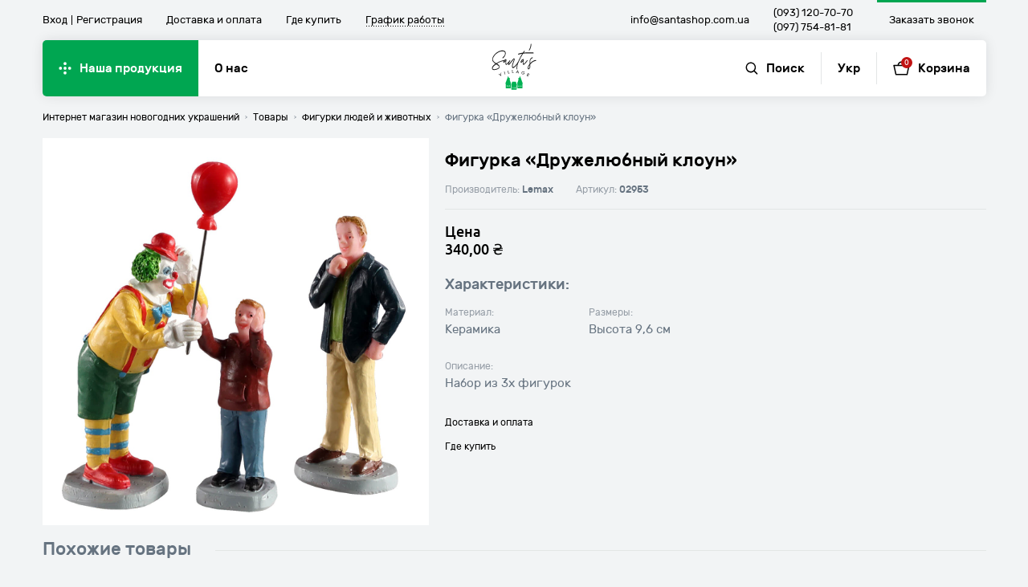

--- FILE ---
content_type: text/html; charset=UTF-8
request_url: https://santashop.com.ua/nasha-produktsiya/figurki-lyudej-i-zhivotnykh/figurka-druzhelyubnyj-kloun/
body_size: 18863
content:
<!doctype html>
<html lang="ru-RU" class="hidden-scroll">

<head>
	<meta charset="UTF-8">
	<meta name="viewport" content="width=device-width, initial-scale=1.0">
	<style>
		.preloader {
			position: fixed;
			left: 0;
			right: 0;
			top: 0;
			bottom: 0;
			background: #fff;
			z-index: 1000;
			opacity: 1;
			visibility: visible;
			transition: opacity .25s ease-out, visibility .25s ease-out;
			-webkit-transition: opacity .25s ease-out, visibility .25s ease-out;
		}

		.preloader.hidden {
			opacity: 0;
			visibility: hidden;
		}

		.preloader-circle {
			width: 50px;
			height: 50px;
			position: absolute;
			left: 50%;
			top: 50%;
			transform: translate(-50%, -50%) scale(0);
			-webkit-transform: translate(-50%, -50%) scale(0);
			border-radius: 50%;
			-webkit-border-radius: 50%;
			background: #00a651;
			-webkit-animation: preloader 1s infinite ease-in;
			animation: preloader 1s infinite ease-in;
		}

		@keyframes preloader {
			0% {
				transform: translate(-50%, -50%) scale(0);
			}

			100% {
				transform: translate(-50%, -50%) scale(1);
			}
		}

		@-webkit-keyframes preloader {
			0% {
				-webkit-transform: translate(-50%, -50%) scale(0);
			}

			100% {
				-webkit-transform: translate(-50%, -50%) scale(1);
			}
		}
	</style>
	<meta name='robots' content='index, follow, max-image-preview:large, max-snippet:-1, max-video-preview:-1' />
<link rel="alternate" hreflang="ru" href="https://santashop.com.ua/nasha-produktsiya/figurki-lyudej-i-zhivotnykh/figurka-druzhelyubnyj-kloun/" />
<link rel="alternate" hreflang="uk" href="https://santashop.com.ua/uk/nasha-produktsiya/figurki-lyudej-i-zhivotnykh/figurka-druzhelyubnyj-kloun/" />
<link rel="alternate" hreflang="x-default" href="https://santashop.com.ua/nasha-produktsiya/figurki-lyudej-i-zhivotnykh/figurka-druzhelyubnyj-kloun/" />

	<!-- This site is optimized with the Yoast SEO Premium plugin v18.7 (Yoast SEO v19.14) - https://yoast.com/wordpress/plugins/seo/ -->
	<title>Купить Фигурка &quot;Дружелюбный клоун&quot; &ndash; Santa&#039;s Village</title>
	<meta name="description" content="✅Фигурка &quot;Дружелюбный клоун&quot; ➤ покупайте с доставкой по Украине, заказывайте прямо сейчас ⚡ эксклюзивные новогодние домики тм. Lemax по лучшей цене ⭐ в интернет-магазине новогоднего декора" />
	<link rel="canonical" href="https://santashop.com.ua/nasha-produktsiya/figurki-lyudej-i-zhivotnykh/figurka-druzhelyubnyj-kloun/" />
	<meta property="og:locale" content="ru_RU" />
	<meta property="og:type" content="article" />
	<meta property="og:title" content="Фигурка &quot;Дружелюбный клоун&quot; &ndash; Santa&#039;s Village" />
	<meta property="og:description" content="✅Фигурка &quot;Дружелюбный клоун&quot; ➤ покупайте с доставкой по Украине, заказывайте прямо сейчас ⚡ эксклюзивные новогодние домики тм. Lemax по лучшей цене ⭐ в интернет-магазине новогоднего декора" />
	<meta property="og:url" content="https://santashop.com.ua/nasha-produktsiya/figurki-lyudej-i-zhivotnykh/figurka-druzhelyubnyj-kloun/" />
	<meta property="og:site_name" content="Santa&#039;s Village" />
	<meta property="article:publisher" content="https://www.facebook.com/lemax.ua/" />
	<meta property="article:modified_time" content="2021-06-26T20:05:59+00:00" />
	<meta property="og:image" content="https://santashop.com.ua/wp-content/uploads/2020/08/02953.jpg" />
	<meta property="og:image:width" content="1280" />
	<meta property="og:image:height" content="1280" />
	<meta property="og:image:type" content="image/jpeg" />
	<meta name="twitter:card" content="summary_large_image" />
	<script type="application/ld+json" class="yoast-schema-graph">{"@context":"https://schema.org","@graph":[{"@type":["WebPage","ItemPage"],"@id":"https://santashop.com.ua/nasha-produktsiya/figurki-lyudej-i-zhivotnykh/figurka-druzhelyubnyj-kloun/","url":"https://santashop.com.ua/nasha-produktsiya/figurki-lyudej-i-zhivotnykh/figurka-druzhelyubnyj-kloun/","name":"Купить Фигурка \"Дружелюбный клоун\" &ndash; Santa&#039;s Village","isPartOf":{"@id":"https://santashop.com.ua/#website"},"primaryImageOfPage":{"@id":"https://santashop.com.ua/nasha-produktsiya/figurki-lyudej-i-zhivotnykh/figurka-druzhelyubnyj-kloun/#primaryimage"},"image":{"@id":"https://santashop.com.ua/nasha-produktsiya/figurki-lyudej-i-zhivotnykh/figurka-druzhelyubnyj-kloun/#primaryimage"},"thumbnailUrl":"https://santashop.com.ua/wp-content/uploads/2020/08/02953.jpg","datePublished":"2020-08-27T12:58:21+00:00","dateModified":"2021-06-26T20:05:59+00:00","description":"✅Фигурка \"Дружелюбный клоун\" ➤ покупайте с доставкой по Украине, заказывайте прямо сейчас ⚡ эксклюзивные новогодние домики тм. Lemax по лучшей цене ⭐ в интернет-магазине новогоднего декора","breadcrumb":{"@id":"https://santashop.com.ua/nasha-produktsiya/figurki-lyudej-i-zhivotnykh/figurka-druzhelyubnyj-kloun/#breadcrumb"},"inLanguage":"ru-RU","potentialAction":[{"@type":"ReadAction","target":["https://santashop.com.ua/nasha-produktsiya/figurki-lyudej-i-zhivotnykh/figurka-druzhelyubnyj-kloun/"]}]},{"@type":"ImageObject","inLanguage":"ru-RU","@id":"https://santashop.com.ua/nasha-produktsiya/figurki-lyudej-i-zhivotnykh/figurka-druzhelyubnyj-kloun/#primaryimage","url":"https://santashop.com.ua/wp-content/uploads/2020/08/02953.jpg","contentUrl":"https://santashop.com.ua/wp-content/uploads/2020/08/02953.jpg","width":1280,"height":1280},{"@type":"BreadcrumbList","@id":"https://santashop.com.ua/nasha-produktsiya/figurki-lyudej-i-zhivotnykh/figurka-druzhelyubnyj-kloun/#breadcrumb","itemListElement":[{"@type":"ListItem","position":1,"name":"Главная страница","item":"https://santashop.com.ua/"},{"@type":"ListItem","position":2,"name":"Наша продукция","item":"https://santashop.com.ua/nasha-produktsiya/"},{"@type":"ListItem","position":3,"name":"Фигурка &#171;Дружелюбный клоун&#187;"}]},{"@type":"WebSite","@id":"https://santashop.com.ua/#website","url":"https://santashop.com.ua/","name":"Santa&#039;s Village","description":"Интернет-магазин декоративных керамических домиков ТМ Lemax в Украине","publisher":{"@id":"https://santashop.com.ua/#organization"},"potentialAction":[{"@type":"SearchAction","target":{"@type":"EntryPoint","urlTemplate":"https://santashop.com.ua/?s={search_term_string}"},"query-input":"required name=search_term_string"}],"inLanguage":"ru-RU"},{"@type":"Organization","@id":"https://santashop.com.ua/#organization","name":"Santa's Village","url":"https://santashop.com.ua/","logo":{"@type":"ImageObject","inLanguage":"ru-RU","@id":"https://santashop.com.ua/#/schema/logo/image/","url":"https://santashop.com.ua/wp-content/uploads/2018/10/opengraph.png","contentUrl":"https://santashop.com.ua/wp-content/uploads/2018/10/opengraph.png","width":1200,"height":630,"caption":"Santa's Village"},"image":{"@id":"https://santashop.com.ua/#/schema/logo/image/"},"sameAs":["https://www.instagram.com/lemax.ua/","https://www.facebook.com/lemax.ua/"]}]}</script>
	<!-- / Yoast SEO Premium plugin. -->


<link rel='stylesheet' id='wp-block-library-css' href='https://santashop.com.ua/wp-includes/css/dist/block-library/style.min.css?ver=646093b1e207dd86c029a9813ecb66a1' type='text/css' media='all' />
<link rel='stylesheet' id='wc-blocks-vendors-style-css' href='https://santashop.com.ua/wp-content/plugins/woocommerce/packages/woocommerce-blocks/build/wc-blocks-vendors-style.css?ver=9.1.5' type='text/css' media='all' />
<link rel='stylesheet' id='wc-blocks-style-css' href='https://santashop.com.ua/wp-content/plugins/woocommerce/packages/woocommerce-blocks/build/wc-blocks-style.css?ver=9.1.5' type='text/css' media='all' />
<link rel='stylesheet' id='classic-theme-styles-css' href='https://santashop.com.ua/wp-includes/css/classic-themes.min.css?ver=1' type='text/css' media='all' />
<style id='global-styles-inline-css' type='text/css'>
body{--wp--preset--color--black: #000000;--wp--preset--color--cyan-bluish-gray: #abb8c3;--wp--preset--color--white: #ffffff;--wp--preset--color--pale-pink: #f78da7;--wp--preset--color--vivid-red: #cf2e2e;--wp--preset--color--luminous-vivid-orange: #ff6900;--wp--preset--color--luminous-vivid-amber: #fcb900;--wp--preset--color--light-green-cyan: #7bdcb5;--wp--preset--color--vivid-green-cyan: #00d084;--wp--preset--color--pale-cyan-blue: #8ed1fc;--wp--preset--color--vivid-cyan-blue: #0693e3;--wp--preset--color--vivid-purple: #9b51e0;--wp--preset--gradient--vivid-cyan-blue-to-vivid-purple: linear-gradient(135deg,rgba(6,147,227,1) 0%,rgb(155,81,224) 100%);--wp--preset--gradient--light-green-cyan-to-vivid-green-cyan: linear-gradient(135deg,rgb(122,220,180) 0%,rgb(0,208,130) 100%);--wp--preset--gradient--luminous-vivid-amber-to-luminous-vivid-orange: linear-gradient(135deg,rgba(252,185,0,1) 0%,rgba(255,105,0,1) 100%);--wp--preset--gradient--luminous-vivid-orange-to-vivid-red: linear-gradient(135deg,rgba(255,105,0,1) 0%,rgb(207,46,46) 100%);--wp--preset--gradient--very-light-gray-to-cyan-bluish-gray: linear-gradient(135deg,rgb(238,238,238) 0%,rgb(169,184,195) 100%);--wp--preset--gradient--cool-to-warm-spectrum: linear-gradient(135deg,rgb(74,234,220) 0%,rgb(151,120,209) 20%,rgb(207,42,186) 40%,rgb(238,44,130) 60%,rgb(251,105,98) 80%,rgb(254,248,76) 100%);--wp--preset--gradient--blush-light-purple: linear-gradient(135deg,rgb(255,206,236) 0%,rgb(152,150,240) 100%);--wp--preset--gradient--blush-bordeaux: linear-gradient(135deg,rgb(254,205,165) 0%,rgb(254,45,45) 50%,rgb(107,0,62) 100%);--wp--preset--gradient--luminous-dusk: linear-gradient(135deg,rgb(255,203,112) 0%,rgb(199,81,192) 50%,rgb(65,88,208) 100%);--wp--preset--gradient--pale-ocean: linear-gradient(135deg,rgb(255,245,203) 0%,rgb(182,227,212) 50%,rgb(51,167,181) 100%);--wp--preset--gradient--electric-grass: linear-gradient(135deg,rgb(202,248,128) 0%,rgb(113,206,126) 100%);--wp--preset--gradient--midnight: linear-gradient(135deg,rgb(2,3,129) 0%,rgb(40,116,252) 100%);--wp--preset--duotone--dark-grayscale: url('#wp-duotone-dark-grayscale');--wp--preset--duotone--grayscale: url('#wp-duotone-grayscale');--wp--preset--duotone--purple-yellow: url('#wp-duotone-purple-yellow');--wp--preset--duotone--blue-red: url('#wp-duotone-blue-red');--wp--preset--duotone--midnight: url('#wp-duotone-midnight');--wp--preset--duotone--magenta-yellow: url('#wp-duotone-magenta-yellow');--wp--preset--duotone--purple-green: url('#wp-duotone-purple-green');--wp--preset--duotone--blue-orange: url('#wp-duotone-blue-orange');--wp--preset--font-size--small: 13px;--wp--preset--font-size--medium: 20px;--wp--preset--font-size--large: 36px;--wp--preset--font-size--x-large: 42px;--wp--preset--spacing--20: 0.44rem;--wp--preset--spacing--30: 0.67rem;--wp--preset--spacing--40: 1rem;--wp--preset--spacing--50: 1.5rem;--wp--preset--spacing--60: 2.25rem;--wp--preset--spacing--70: 3.38rem;--wp--preset--spacing--80: 5.06rem;}:where(.is-layout-flex){gap: 0.5em;}body .is-layout-flow > .alignleft{float: left;margin-inline-start: 0;margin-inline-end: 2em;}body .is-layout-flow > .alignright{float: right;margin-inline-start: 2em;margin-inline-end: 0;}body .is-layout-flow > .aligncenter{margin-left: auto !important;margin-right: auto !important;}body .is-layout-constrained > .alignleft{float: left;margin-inline-start: 0;margin-inline-end: 2em;}body .is-layout-constrained > .alignright{float: right;margin-inline-start: 2em;margin-inline-end: 0;}body .is-layout-constrained > .aligncenter{margin-left: auto !important;margin-right: auto !important;}body .is-layout-constrained > :where(:not(.alignleft):not(.alignright):not(.alignfull)){max-width: var(--wp--style--global--content-size);margin-left: auto !important;margin-right: auto !important;}body .is-layout-constrained > .alignwide{max-width: var(--wp--style--global--wide-size);}body .is-layout-flex{display: flex;}body .is-layout-flex{flex-wrap: wrap;align-items: center;}body .is-layout-flex > *{margin: 0;}:where(.wp-block-columns.is-layout-flex){gap: 2em;}.has-black-color{color: var(--wp--preset--color--black) !important;}.has-cyan-bluish-gray-color{color: var(--wp--preset--color--cyan-bluish-gray) !important;}.has-white-color{color: var(--wp--preset--color--white) !important;}.has-pale-pink-color{color: var(--wp--preset--color--pale-pink) !important;}.has-vivid-red-color{color: var(--wp--preset--color--vivid-red) !important;}.has-luminous-vivid-orange-color{color: var(--wp--preset--color--luminous-vivid-orange) !important;}.has-luminous-vivid-amber-color{color: var(--wp--preset--color--luminous-vivid-amber) !important;}.has-light-green-cyan-color{color: var(--wp--preset--color--light-green-cyan) !important;}.has-vivid-green-cyan-color{color: var(--wp--preset--color--vivid-green-cyan) !important;}.has-pale-cyan-blue-color{color: var(--wp--preset--color--pale-cyan-blue) !important;}.has-vivid-cyan-blue-color{color: var(--wp--preset--color--vivid-cyan-blue) !important;}.has-vivid-purple-color{color: var(--wp--preset--color--vivid-purple) !important;}.has-black-background-color{background-color: var(--wp--preset--color--black) !important;}.has-cyan-bluish-gray-background-color{background-color: var(--wp--preset--color--cyan-bluish-gray) !important;}.has-white-background-color{background-color: var(--wp--preset--color--white) !important;}.has-pale-pink-background-color{background-color: var(--wp--preset--color--pale-pink) !important;}.has-vivid-red-background-color{background-color: var(--wp--preset--color--vivid-red) !important;}.has-luminous-vivid-orange-background-color{background-color: var(--wp--preset--color--luminous-vivid-orange) !important;}.has-luminous-vivid-amber-background-color{background-color: var(--wp--preset--color--luminous-vivid-amber) !important;}.has-light-green-cyan-background-color{background-color: var(--wp--preset--color--light-green-cyan) !important;}.has-vivid-green-cyan-background-color{background-color: var(--wp--preset--color--vivid-green-cyan) !important;}.has-pale-cyan-blue-background-color{background-color: var(--wp--preset--color--pale-cyan-blue) !important;}.has-vivid-cyan-blue-background-color{background-color: var(--wp--preset--color--vivid-cyan-blue) !important;}.has-vivid-purple-background-color{background-color: var(--wp--preset--color--vivid-purple) !important;}.has-black-border-color{border-color: var(--wp--preset--color--black) !important;}.has-cyan-bluish-gray-border-color{border-color: var(--wp--preset--color--cyan-bluish-gray) !important;}.has-white-border-color{border-color: var(--wp--preset--color--white) !important;}.has-pale-pink-border-color{border-color: var(--wp--preset--color--pale-pink) !important;}.has-vivid-red-border-color{border-color: var(--wp--preset--color--vivid-red) !important;}.has-luminous-vivid-orange-border-color{border-color: var(--wp--preset--color--luminous-vivid-orange) !important;}.has-luminous-vivid-amber-border-color{border-color: var(--wp--preset--color--luminous-vivid-amber) !important;}.has-light-green-cyan-border-color{border-color: var(--wp--preset--color--light-green-cyan) !important;}.has-vivid-green-cyan-border-color{border-color: var(--wp--preset--color--vivid-green-cyan) !important;}.has-pale-cyan-blue-border-color{border-color: var(--wp--preset--color--pale-cyan-blue) !important;}.has-vivid-cyan-blue-border-color{border-color: var(--wp--preset--color--vivid-cyan-blue) !important;}.has-vivid-purple-border-color{border-color: var(--wp--preset--color--vivid-purple) !important;}.has-vivid-cyan-blue-to-vivid-purple-gradient-background{background: var(--wp--preset--gradient--vivid-cyan-blue-to-vivid-purple) !important;}.has-light-green-cyan-to-vivid-green-cyan-gradient-background{background: var(--wp--preset--gradient--light-green-cyan-to-vivid-green-cyan) !important;}.has-luminous-vivid-amber-to-luminous-vivid-orange-gradient-background{background: var(--wp--preset--gradient--luminous-vivid-amber-to-luminous-vivid-orange) !important;}.has-luminous-vivid-orange-to-vivid-red-gradient-background{background: var(--wp--preset--gradient--luminous-vivid-orange-to-vivid-red) !important;}.has-very-light-gray-to-cyan-bluish-gray-gradient-background{background: var(--wp--preset--gradient--very-light-gray-to-cyan-bluish-gray) !important;}.has-cool-to-warm-spectrum-gradient-background{background: var(--wp--preset--gradient--cool-to-warm-spectrum) !important;}.has-blush-light-purple-gradient-background{background: var(--wp--preset--gradient--blush-light-purple) !important;}.has-blush-bordeaux-gradient-background{background: var(--wp--preset--gradient--blush-bordeaux) !important;}.has-luminous-dusk-gradient-background{background: var(--wp--preset--gradient--luminous-dusk) !important;}.has-pale-ocean-gradient-background{background: var(--wp--preset--gradient--pale-ocean) !important;}.has-electric-grass-gradient-background{background: var(--wp--preset--gradient--electric-grass) !important;}.has-midnight-gradient-background{background: var(--wp--preset--gradient--midnight) !important;}.has-small-font-size{font-size: var(--wp--preset--font-size--small) !important;}.has-medium-font-size{font-size: var(--wp--preset--font-size--medium) !important;}.has-large-font-size{font-size: var(--wp--preset--font-size--large) !important;}.has-x-large-font-size{font-size: var(--wp--preset--font-size--x-large) !important;}
.wp-block-navigation a:where(:not(.wp-element-button)){color: inherit;}
:where(.wp-block-columns.is-layout-flex){gap: 2em;}
.wp-block-pullquote{font-size: 1.5em;line-height: 1.6;}
</style>
<link rel='stylesheet' id='contact-form-7-css' href='https://santashop.com.ua/wp-content/plugins/contact-form-7/includes/css/styles.css?ver=5.7.2' type='text/css' media='all' />
<style id='woocommerce-inline-inline-css' type='text/css'>
.woocommerce form .form-row .required { visibility: visible; }
</style>
<link rel='stylesheet' id='aws-style-css' href='https://santashop.com.ua/wp-content/plugins/advanced-woo-search/assets/css/common.min.css?ver=2.71' type='text/css' media='all' />
<link rel='stylesheet' id='wpml-legacy-horizontal-list-0-css' href='//santashop.com.ua/wp-content/plugins/sitepress-multilingual-cms/templates/language-switchers/legacy-list-horizontal/style.min.css?ver=1' type='text/css' media='all' />
<link rel='stylesheet' id='wpml-menu-item-0-css' href='//santashop.com.ua/wp-content/plugins/sitepress-multilingual-cms/templates/language-switchers/menu-item/style.min.css?ver=1' type='text/css' media='all' />
<link rel='stylesheet' id='search-filter-plugin-styles-css' href='https://santashop.com.ua/wp-content/plugins/search-filter-pro/public/assets/css/search-filter.min.css?ver=2.5.12' type='text/css' media='all' />
<link rel='stylesheet' id='slick-style-css' href='https://santashop.com.ua/wp-content/themes/lemax/css/slick.min.css?ver=646093b1e207dd86c029a9813ecb66a1' type='text/css' media='screen' />
<link rel='stylesheet' id='style-css' href='https://santashop.com.ua/wp-content/themes/lemax/css/style.css?ver=646093b1e207dd86c029a9813ecb66a1' type='text/css' media='screen' />
<link rel='stylesheet' id='lemax-new-css' href='https://santashop.com.ua/wp-content/themes/lemax/css/main.min.css' type='text/css' media='all' />
<script type='text/javascript' src='https://santashop.com.ua/wp-content/themes/lemax/js/jquery-2.2.4.min.js?ver=2.2.4' id='jquery-js'></script>
<script type='text/javascript' id='wpml-cookie-js-extra'>
/* <![CDATA[ */
var wpml_cookies = {"wp-wpml_current_language":{"value":"ru","expires":1,"path":"\/"}};
var wpml_cookies = {"wp-wpml_current_language":{"value":"ru","expires":1,"path":"\/"}};
/* ]]> */
</script>
<script type='text/javascript' src='https://santashop.com.ua/wp-content/plugins/sitepress-multilingual-cms/res/js/cookies/language-cookie.js?ver=4.5.14' id='wpml-cookie-js'></script>
<script type='text/javascript' id='search-filter-plugin-build-js-extra'>
/* <![CDATA[ */
var SF_LDATA = {"ajax_url":"https:\/\/santashop.com.ua\/wp-admin\/admin-ajax.php","home_url":"https:\/\/santashop.com.ua\/","extensions":[]};
/* ]]> */
</script>
<script type='text/javascript' src='https://santashop.com.ua/wp-content/plugins/search-filter-pro/public/assets/js/search-filter-build.min.js?ver=2.5.12' id='search-filter-plugin-build-js'></script>
<script type='text/javascript' src='https://santashop.com.ua/wp-content/plugins/search-filter-pro/public/assets/js/chosen.jquery.min.js?ver=2.5.12' id='search-filter-plugin-chosen-js'></script>
<meta name="generator" content="WPML ver:4.5.14 stt:45,54;" />
<!-- Global site tag (gtag.js) - Google Analytics -->
<script async src="https://www.googletagmanager.com/gtag/js?id=UA-130099578-1"></script>
<script>
  window.dataLayer = window.dataLayer || [];
  function gtag(){dataLayer.push(arguments);}
  gtag('js', new Date());
  gtag('config', 'UA-130099578-1');
</script>
<!-- End Global site tag (gtag.js) - Google Analytics -->
<!-- Facebook Pixel Code -->
<script>

!function(f,b,e,v,n,t,s)

{if(f.fbq)return;n=f.fbq=function(){n.callMethod?

n.callMethod.apply(n,arguments):n.queue.push(arguments)};

if(!f._fbq)f._fbq=n;n.push=n;n.loaded=!0;n.version='2.0';

n.queue=[];t=b.createElement(e);t.async=!0;

t.src=v;s=b.getElementsByTagName(e)[0];

s.parentNode.insertBefore(t,s)}(window, document,'script',

'https://connect.facebook.net/en_US/fbevents.js');

fbq('init', '197358684491537');

fbq('track', 'PageView');

</script>

<noscript><img height="1" width="1" style="display:none"

src="https://www.facebook.com/tr?id=197358684491537&ev=PageView&noscript=1"

/></noscript>
<!-- End Facebook Pixel Code --><meta name="facebook-domain-verification" content="h1m7uf481ser1rxntxauh79s2047ku">	<!-- Meta Pixel Code -->
	<script>
		! function(f, b, e, v, n, t, s) {
			if (f.fbq) return;
			n = f.fbq = function() {
				n.callMethod ?
					n.callMethod.apply(n, arguments) : n.queue.push(arguments)
			};
			if (!f._fbq) f._fbq = n;
			n.push = n;
			n.loaded = !0;
			n.version = '2.0';
			n.queue = [];
			t = b.createElement(e);
			t.async = !0;
			t.src = v;
			s = b.getElementsByTagName(e)[0];
			s.parentNode.insertBefore(t, s)
		}(window, document, 'script',
			'https://connect.facebook.net/en_US/fbevents.js');
		fbq('init', '3430929613897870');
		fbq('track', 'PageView');
	</script>
	<noscript><img height="1" width="1" style="display:none" src="https://www.facebook.com/tr?id=3430929613897870&ev=PageView&noscript=1" /></noscript>
	<!-- End Meta Pixel Code -->
	<noscript><style>.woocommerce-product-gallery{ opacity: 1 !important; }</style></noscript>
	
                <script>
                
                    window.addEventListener("load", function() {
                        
                        var awsDiviSearch = document.querySelectorAll("header .et_pb_menu__search-button");
                        if ( awsDiviSearch ) {
                            for (var i = 0; i < awsDiviSearch.length; i++) {
                                awsDiviSearch[i].addEventListener("click", function() {
                                    window.setTimeout(function(){
                                        document.querySelector(".et_pb_menu__search-container .aws-container .aws-search-field").focus();
                                        jQuery( ".aws-search-result" ).hide();
                                    }, 100);
                                }, false);
                            }
                        }

                    }, false);

                </script><style type="text/css">.broken_link, a.broken_link {
	text-decoration: line-through;
}</style><link rel="icon" href="https://santashop.com.ua/wp-content/uploads/2018/10/cropped-favicon-1-32x32.png" sizes="32x32" />
<link rel="icon" href="https://santashop.com.ua/wp-content/uploads/2018/10/cropped-favicon-1-192x192.png" sizes="192x192" />
<link rel="apple-touch-icon" href="https://santashop.com.ua/wp-content/uploads/2018/10/cropped-favicon-1-180x180.png" />
<meta name="msapplication-TileImage" content="https://santashop.com.ua/wp-content/uploads/2018/10/cropped-favicon-1-270x270.png" />
	<script type="application/ld+json">
    [

        {
            "@context": "http://schema.org",
            "@type": "Organization",
            "url": "https://santashop.com.ua/",
            "logo": "https://santashop.com.ua/wp-content/uploads/2021/11/photo_2021-11-17_17-40-37.jpg",
            "name": "Santa's Village",
            "email": "info@santashop.com.ua",
            "address": {
                "@type": "PostalAddress",
                "streetAddress": "Проспект Героев Сталинграда 2д (вход со двора)",
                "addressLocality": "г.Киев"
            },
            "contactPoint": [{
                "@type": "ContactPoint",
                "telephone": "(093) 120-70-70",
                "contactType": "customer service"
            }, {
                "@type": "ContactPoint",
                "telephone": "(097) 754-81-81",
                "contactType": "customer service"
            }],
            "sameAs": [
                "https://www.instagram.com/lemax.ua/",
                "https://www.facebook.com/lemax.ua/"
            ]
        },
        {
            "@context": "http://schema.org",
            "@type": "Store",
            "name": "Santa's Village",
            "image": "https://santashop.com.ua/wp-content/uploads/2021/11/photo_2021-11-17_17-40-37.jpg",
            "openingHoursSpecification": [{
                    "@type": "OpeningHoursSpecification",
                    "dayOfWeek": [
                        "Понедельник",
                        "Вторник",
                        "Среда",
                        "Четверг",
                        "Пятница"

                    ],
                    "opens": "09:00",
                    "closes": "19:00"
                },
                {
                    "@type": "OpeningHoursSpecification",
                    "dayOfWeek": [
                        "Суббота",
                        "Воскресенье"
                    ],
                    "opens": "09:00",
                    "closes": "19:00"
                }
            ],
            "telephone": "(093) 120-70-70",
            "address": {
                "@type": "PostalAddress",
                "streetAddress": "Проспект Героев Сталинграда 2д (вход со двора)",
                "addressLocality": "Киев",
                "addressCountry": "Украина"
            }
        }
    ]
</script></head>

<body class="product-template-default single single-product postid-2184 theme-lemax woocommerce woocommerce-page woocommerce-no-js no-scroll">
		<div class="preloader">
		<div class="preloader-circle"></div>
	</div>
	<div class="header">
		<div class="container">
			<div class="header-top clearfix">
				<div class="left-part">
					<div class="sign-block">
						<!-- <svg width="6.7" height="9.9" viewBox="0 0 6.7 9.9">
							<path d="M4.4 6l.4 2.8c.1.3-.1.6-.4.6H2.2c-.3 0-.5-.3-.4-.6L2.3 6C1.3 5.6.5 4.6.5 3.4.5 1.6 2.1.3 3.9.6 5.1.8 6 1.8 6.1 3c.2 1.3-.6 2.5-1.7 3z" fill="#000"/>
						</svg> -->
						<div class="sign">
							<a href="https://santashop.com.ua/lichnyj-kabinet/">Вход</a><span></span><a href="https://santashop.com.ua/registratsiya/">Регистрация</a>
						</div>
					</div>
					<ul class="menu"><li id="menu-item-101" class="menu-item menu-item-type-post_type menu-item-object-page menu-item-101"><a href="https://santashop.com.ua/dostavka-i-oplata/">Доставка и оплата</a></li>
<li id="menu-item-100" class="menu-item menu-item-type-post_type menu-item-object-page menu-item-100"><a href="https://santashop.com.ua/gde-kupit/">Где купить</a></li>
</ul>					<a href="#" class="tooltip-label" data-text="Мы на связи каждый день:<br>с 09:00 до 19:00">График работы</a>
				</div>
				<div class="right-part">
					<!-- <ul class="social">
						<li>
							<a href="https://www.facebook.com/lemax.ua/" target="_blank">
								<svg width="9.5" height="16.3" viewBox="0 0 9.5 16.3">
									<path fill="#000" d="M8.8 6c-.3-.3-.7-.4-1.1-.4H6.6V4.4h1.5c.3 0 .5-.2.5-.5V1.2c0-.3-.2-.5-.5-.5h-2C3.8.7 1.8 2.2 1.8 3.9v1.8h-.2C.9 5.7.5 6.3.5 7.2v.7c0 .7.5 1.6 1.3 1.6V14c0 .9.7 1.5 1.5 1.5H5c.9 0 1.5-.7 1.5-1.5V9.5H7c1 0 1.7-.7 1.8-1.5l.2-.8c.1-.4 0-.8-.2-1.2zm-1 1.8c-.1.3-.4.6-.7.6H6c-.3 0-.5.2-.5.5V14c0 .3-.3.5-.5.5H3.3c-.2 0-.5-.1-.5-.5V8.9c0-.3-.2-.5-.5-.5h-.6c-.1 0-.2-.2-.2-.5v-.7c0-.3.1-.4.1-.5h.7c.3 0 .5-.2.5-.5V3.9c0-1 1.4-2.1 3.3-2.1h1.5v1.6H6.1c-.3 0-.5.2-.5.5v2.2c0 .3.2.5.5.5h1.6c.1 0 .2.1.2.1.1.1.1.2.1.3l-.2.8z"/>
								</svg>
							</a>
						</li>
						<li>
							<a href="https://www.instagram.com/lemax.ua/" target="_blank">
								<svg width="13.8" height="13.7" viewBox="0 0 13.8 13.7">
									<path fill="#000" d="M10.7.3H3.1C1.5.3.3 1.5.3 3v7.6c0 1.5 1.2 2.7 2.7 2.7h7.6c1.5 0 2.7-1.2 2.7-2.7V3c.1-1.5-1.1-2.7-2.6-2.7zm1.6 10.4c0 .9-.7 1.6-1.6 1.6H3.1c-.9 0-1.6-.7-1.6-1.6V3c0-.9.7-1.6 1.6-1.6h7.6c.9 0 1.6.7 1.6 1.6v7.7z"/>
									<path fill="#000" d="M6.9 3.6C5.1 3.6 3.6 5 3.6 6.9c0 1.8 1.5 3.3 3.3 3.3 1.8 0 3.3-1.5 3.3-3.3 0-1.9-1.5-3.3-3.3-3.3zm0 5.4C5.7 9 4.7 8 4.7 6.8s1-2.2 2.2-2.2 2.2 1 2.2 2.2S8.1 9 6.9 9zM10.8 1.9H10c-.2 0-.4.2-.4.4v.8c0 .2.2.4.4.4h.8c.2 0 .4-.2.4-.4v-.7c.1-.3-.1-.5-.4-.5z"/>
								</svg>
							</a>
						</li>
					</ul> -->
					<p class="mail">
						<a href="mailto:info@santashop.com.ua">info@santashop.com.ua</a>
					</p>
					<ul class="phones">
														<li>
																		<a href="tel:0931207070">(093) 120-70-70</a>
								</li>
														<li>
																		<a href="tel:0977548181">(097) 754-81-81</a>
								</li>
											</ul>
					<a href="#modal-call" class="button clear-button modal-button"><span>Заказать звонок</span></a>
				</div>
			</div>
			<div class="header-bottom clearfix">
				<div class="left-part">
					<a href="https://santashop.com.ua/nasha-produktsiya/" class="hidden-menu-label">
						<svg width="16.8" height="16.6" viewBox="0 0 16.8 16.6">
							<g fill="#fff">
								<circle cx="14.4" cy="8.3" r="2" />
								<circle cx="8.4" cy="14.3" r="2" />
								<circle cx="8.4" cy="8.3" r="2" />
								<circle cx="2.4" cy="8.3" r="2" />
								<circle cx="8.4" cy="2.3" r="2" />
							</g>
						</svg>
						<span>Наша продукция</span>
					</a>
					<a href="#" class="navicon">
						<span class="navicon-inner">
							<span></span>
						</span>
					</a>
					<ul class="menu"><li id="menu-item-108" class="menu-item menu-item-type-post_type menu-item-object-page menu-item-108"><a href="https://santashop.com.ua/o-nas/">О нас</a></li>
</ul>				</div>
				<div class="middle-part">
					<div class="logo">
						<a href="https://santashop.com.ua">						<svg width="107.5" height="112.4" viewBox="0 0 107.5 112.4">
							<path fill="#191919" d="M9.2 49.4c-.2-.1-.3-.2-.3-.3-1.8-1.3-3.5-2.7-5.1-4.6C3 43.6 2.3 42.4 2 41c-.5-2-.3-3.9.3-5.8.7-2.2 1.8-4 3-5.6 2.5-3.5 5.3-6 8.3-8 2.9-2 6-3.4 9.2-3.9 2.3-.4 4.7-.5 7 .3.7.2 1.3.6 1.9 1 1.8 1.3 2.6 3.7 2.1 6.8-.4 2.5-1.3 4.4-2.5 6.2-.9 1.4-2 2.5-3.2 3.5-.4.3-.9.6-1.4.4-.3-.1-.5-.2-.6-.6 0-.3.2-.6.3-.8.3-.3.6-.6 1-.9 1.6-1.3 3-2.9 4.1-5.3.5-1.2.8-2.4.9-3.8.1-1.3-.3-2.3-1-3.1-.8-.8-1.6-1.2-2.5-1.4-3.7-.8-7.4-.3-11 1.4-4.4 2.1-8.4 5.2-11.8 10-.9 1.3-1.8 2.8-2.5 4.5-.8 2.2-.7 4 .5 5.9.8 1.4 1.9 2.4 2.9 3.3 1.3 1 2.6 1.9 3.9 2.9.1.1.3 0 .4 0 4.3-2.8 8.8-4.8 13.4-6.2 1.7-.5 3.4-.9 5.1-.9.2 0 .4-.1.5-.3.9-1 1.9-1.8 3.1-2.2.3-.1.6-.1.9-.1.9.1 1.5 1.3 1.4 2.6 0 .3-.1.6-.2.8-.2.2-.2.5-.2.8l-.3 3.6c-.1 1-.2 1.9-.3 2.9 0 .7.1.9.5.8.4-.1.8-.3 1.1-.6 1.6-1.2 3-2.9 4.4-4.6.8-.9 1.5-1.9 2.3-2.8.2-.3.5-.6.8-.8.4-.3.8-.3.9.1.2.4.1.9-.2 1.4-.5 1-1.2 2-1.7 3-.5 1.1-1 2.3-1.4 3.5-.1.2-.1.5-.2.8 0 0 0 .1.1.1.2-.1.3-.1.5-.3.8-.9 1.7-1.9 2.5-2.9 2.2-2.7 4.3-5.4 6.5-8.1.6-.8 1.4-1.3 2.2-1.9.2-.2.5-.2.8-.2 1 0 1.7 1.4 1.4 2.8-.3 1.3-.7 2.5-1.1 3.6-1 2.7-2 5.4-2.9 8.2-.4 1.1-.6 2.4-.7 3.7v.3c0 1.6.5 2.3 1.6 2 1.1-.3 2.1-1.1 3.1-2 3.1-3 6-6.5 8.3-10.8.8-1.6 1.6-3.3 2.3-5 2.1-4.8 4.6-9.3 7.2-13.5.1-.1.1-.2.3-.5-.3 0-.5 0-.7.1-2.1.5-4.2 1-6.4 1.5-.4.1-.9.3-1.3.4-.2.1-.5.1-.7 0-.2-.1-.4-.3-.6-.6-.1-.4-.1-.8.2-1.1.3-.3.6-.6.9-.7 1.9-.5 3.7-1 5.6-1.4 1.4-.3 2.9-.4 4.3-.7.2 0 .3-.2.5-.3.9-1.2 1.7-2.4 2.6-3.6.3-.4.6-.7 1-.9.2-.1.5-.1.6.1.1.2.2.6.1.9-.1.4-.3.8-.5 1.1-.5.8-1.1 1.6-1.7 2.5h.3c7.2-.7 14.4-.6 21.6-.4.4 0 .7.2 1.1.4.3.2.5.6.4 1.1 0 .5-.3.7-.6.8h-1c-5.2 0-10.3-.1-15.5 0-2.5 0-5 .4-7.6.5-.3 0-.5.2-.7.5-3.7 5.7-7 11.9-9.8 18.8-1.6 4.1-2.3 3.7-3.2 8.3-.4 2.3-.7 4.6-.7 7 0 .7.1 1.4.2 2.1.1.7 0 1.2-.4 1.4-.4.2-.8 0-1-.7-.2-.8-.3-1.6-.3-2.4-.1-5.7 1.2-9 1.1-8.9-1.8 2.5-3.8 4.8-6 6.6-1 .8-2 1.6-3.2 1.8-.4.1-.9 0-1.3-.1-1-.4-1.6-1.6-1.7-3.5-.1-1.9.3-3.7.8-5.4.8-2.8 1.8-5.5 2.9-8.1.2-.6.5-1.2.7-1.9l.3-.9v-.8c-.2 0-.3 0-.5.1-.3.2-.5.5-.8.8-2 2.4-3.9 4.9-5.9 7.3-1.2 1.4-2.3 2.8-3.5 4.1-.4.4-.8.7-1.2 1-.5.4-1 .4-1.4-.2-.5-.6-.6-1.4-.5-2.3.1-.4.2-.9.3-1.4-.2.2-.2.3-.3.3-1.1 1.2-2.3 2.3-3.6 3-.5.3-1 .5-1.6.3-.8-.3-1.3-1.3-1.3-2.5.1-1.4.2-2.8.3-4.3 0-.3.1-.7.1-1 0-.2 0-.3-.1-.5-.1 0-.2.1-.3.1-.4.5-.9 1-1.3 1.4-.7.6-1.3 1.2-2 1.7-.2.2-.6.2-.8.2-.6 0-1.1-.7-1.1-1.7.1-.8.3-1.5.4-2.3h-.4c-1.8.2-3.5.7-5.3 1.3-3.2 1.1-6.4 2.6-9.4 4.6-.1.1-.2.1-.3.2.1.1.2.2.3.2 1.4.9 2.8 1.8 4 3.1.5.5 1 1.1 1.3 1.7 1.1 1.8.9 4.1-.3 5.6-.8 1-1.6 1.5-2.5 2.1-2.5 1.5-5.1 2.1-7.7 2.4-1.2.1-2.4.1-3.6 0-.8-.1-1.6-.5-2.3-1.1-1-1-1.4-2.7-1-4.5.3-1.2.8-2.2 1.3-3 1.1-1.7 2.4-3 3.7-4.1.8-.7 1.6-1.3 2.5-2 .2.2.3.1.4 0zm-2.8 13c1.1-.1 2-.2 2.9-.4 2-.3 4.1-.9 6-1.9.7-.4 1.4-.9 2-1.5 1-.9 1-2.2.1-3.4-.3-.4-.7-.8-1.1-1.1-1.7-1.2-3.3-2.3-5-3.4-.1-.1-.3 0-.5.1-1.3 1-2.5 1.9-3.7 3-1.3 1.1-2.5 2.3-3.5 3.9-.3.5-.6 1-.8 1.6-.3.8-.2 1.5.3 2 .5.3.9.6 1.3.7.7.3 1.5.3 2 .4zm23.3-17.7l.1.1.3-.3 1.9-1.9c.8-.7 1.6-1.7 2.6-1.7-.1-.6-.3-.8-.7-.6-1.6.6-2.9 2-4 3.7-.1.3-.1.5-.2.7zM92.5 47.8l.4-.4c2.7-2.7 5.5-4.8 8.6-6.1 1.4-.5 2.8-.8 4.2-.8.2 0 .3 0 .5.1s.4.3.5.7c.1.4 0 .9-.3 1-.3.2-.7.5-1.1.5-1.6.1-3.2.4-4.7 1.2-2.1 1.1-4.1 2.6-6 4.5-.6.6-1.1 1.2-1.7 1.7-.2.2-.2.4-.2.7 0 1.4.1 2.7.1 4.1 0 2.4-.6 4.4-1.8 6.1-.7.9-1.4 1.4-2.3 1.5-1.5.1-2.4-1.6-2.2-3.9.1-1.3.5-2.5 1-3.5 1-2.1 2.1-3.8 3.4-5.4.2-.3.3-.5.3-.9-.1-1.2-.1-2.5-.2-3.7-.2-4.8 1.6-8.6 4.4-10.3.7-.4 1.5-.7 2.2-1 .2-.1.4-.1.6 0 .3.1.4.4.4.8 0 .3-.1.7-.2.8-.3.3-.7.5-1.1.7-1.2.5-2.3 1.2-3.2 2.4-1 1.4-1.6 3.1-1.7 5.2 0 1.3 0 2.6.1 4zm-1.2 4.5c-.2.3-.4.5-.5.7-1 1.3-1.9 2.7-2.5 4.5-.2.5-.3 1.2-.4 1.8 0 .7.2 1.1.7 1.1.6 0 1-.4 1.5-1 1.3-2 1.3-4.5 1.2-7.1z" />
							<path fill="#191919" d="M74.9 48.3c.1-.7.2-2 .3-3.3 0-.4.1-.7.1-1.1 0-.3-.1-.4-.3-.3l-.4.4-2.1 2.1c-.5.5-1.1.8-1.8.8s-1.1-.7-1.1-1.8c0-.9.3-1.6.6-2.3 1.2-2.4 2.8-4 4.7-4.7.3-.1.6-.1.8-.1.9.1 1.6 1.2 1.5 2.6 0 .3-.1.7-.3.9-.1.2-.2.4-.2.6-.1 1.3-.2 2.5-.3 3.8l-.3 3c0 .6.1.9.5.7.4-.1.8-.3 1.2-.6 1.6-1.2 3-2.9 4.4-4.6.8-1 1.6-2 2.4-2.9.3-.4.7-.7 1.1-.9.5-.2.8.5.5 1.2-.1.4-.3.8-.5 1-1.9 2.6-3.9 5.1-6.1 7.2-.8.8-1.7 1.4-2.7 1.8-1.1.5-2.1-.7-2-3.5zm1.3-7.4c-.1-.7-.3-.8-.7-.7-1 .3-1.8 1-2.6 1.9-.5.5-.9 1.1-1.3 1.7-.1.2-.2.5-.3.8l.1.1c.2-.2.5-.4.7-.6.9-.8 1.8-1.7 2.7-2.5.3-.4.8-.8 1.4-.7zM95.3 3c-.1 2.6-.6 5-1.3 7.3-.8 2.7-1.9 5-3.3 7.1-.4.6-.8.7-1.1.3-.3-.4-.3-1.2 0-1.7.5-1.1 1.1-2.1 1.6-3.2 1.1-2.4 2-5 2.3-8 .1-.8.1-1.6.2-2.4 0-.6.4-1.1.8-1.1s.6.5.6 1.2c.2.2.2.3.2.5zM18.1 73.3c1.7 1.3 2.5 1.9 4.1 3.3-.1-2.1-.1-3.1-.1-5.3.5-.2.7-.3 1.2-.5-.1 3.3-.1 4.9 0 8.1-2.5-2.1-3.7-3-6.4-4.9.5-.3.7-.5 1.2-.7zM31 67.9c.8 2.6 1.2 3.9 2.1 6.6-.4.1-.6.2-1.1.3-.9-2.6-1.3-3.9-2.2-6.5.6-.2.8-.2 1.2-.4zM39.8 65.7c.4 2.3.7 3.5 1.1 5.8.8-.2 1.3-.2 2.1-.4.1.4.1.6.2 1-1.3.2-1.9.3-3.2.6-.5-2.7-.8-4-1.4-6.7.5-.1.7-.2 1.2-.3zM50.3 64.5c.1 2.4.2 3.5.3 5.9.9 0 1.3-.1 2.1-.1v1c-1.3 0-1.9 0-3.2.1-.2-2.7-.3-4.1-.4-6.9.5.1.7 0 1.2 0zM63.6 70.3c-1.2-.2-1.9-.2-3.1-.4-.4.6-.6.9-.9 1.6-.5 0-.7-.1-1.2-.1 1.6-2.8 2.5-4.2 4.4-6.9 1.2 3.1 1.7 4.6 2.5 7.7-.5-.1-.7-.1-1.2-.2-.2-.6-.3-1-.5-1.7zm-.3-1c-.3-1-.5-1.5-.8-2.5-.6.9-.9 1.3-1.4 2.2.9.1 1.3.1 2.2.3zM76 71.1l3 1c-.4 1.1-1.1 1.9-2 2.3-.9.4-1.8.3-2.6.1-1-.3-1.6-.8-2.1-1.6-.5-.9-.7-1.8-.4-2.8.3-1 1-1.8 1.7-2.2.8-.4 2-.5 3.1-.2.7.2 1.4.6 1.8 1.1.5.5.8 1 .9 1.4-.4.1-.7.1-1.1.2-.1-.3-.4-.8-.7-1-.3-.3-.8-.6-1.2-.7-1-.3-1.7-.1-2.2.1-.6.3-1.1.9-1.3 1.6-.2.7-.1 1.4.3 2 .4.6.9 1 1.6 1.2.6.2 1.2.2 1.8-.1.5-.2.8-.5 1-.9-.7-.2-1.1-.4-1.8-.6 0-.3.1-.5.2-.9zM90.5 74.8c-1.1-.6-1.7-.9-2.8-1.5-.3.6-.5.9-.8 1.6 1.1.5 1.6.8 2.7 1.4-.2.3-.3.5-.5.9-1-.6-1.6-.8-2.6-1.4-.4.8-.6 1.2-1 1.9 1.1.5 1.6.8 2.6 1.4-.2.3-.3.5-.5.9-1.4-.8-2.2-1.2-3.6-1.9 1.2-2.5 1.8-3.7 3-6.2l4 2c-.2.4-.3.6-.5.9z" />
							<path fill="#00b153" d="M46.7 96.5l-3.2-8.4v-4.6c0-.3-.3-.6-.6-.6h-1.4L40 79.1c-.1-.2-.3-.2-.4 0l-6.4 17.3c-.1.3.1.6.4.6h.4v10.8h12V97h.3c.3 0 .5-.3.4-.5z" />
							<g>
								<path fill="#f6f0f0" d="M36.5 101.5h2.1v.9h-2.1zM36.5 102.7h.8v1.7h-.8zM37.8 102.7h.9v1.7h-.9z" />
							</g>
							<g>
								<path fill="#f6f0f0" d="M41.4 101.5h2.1v.9h-2.1zM41.4 102.7h.8v1.7h-.8zM42.7 102.7h.9v1.7h-.9z" />
							</g>
							<path fill="#00b153" d="M61.1 100.3l-3-8c-.1-.1-.3-.3-.5-.3H50c-.2 0-.4.1-.5.3l-2.7 8c-.1.3.1.7.5.7h.4v10.5h12.4V101h.5c.4 0 .6-.3.5-.7z" />
							<g>
								<path fill="#f6f0f0" d="M50.3 105.5h2.1v.9h-2.1zM50.3 106.7h.8v1.7h-.8zM51.6 106.7h.9v1.7h-.9z" />
							</g>
							<g>
								<path fill="#f6f0f0" d="M55.3 105.5h2.1v.9h-2.1zM55.3 106.7h.8v1.7h-.8zM56.6 106.7h.9v1.7h-.9z" />
							</g>
							<path fill="#00b153" d="M61.2 96.5l3.2-8.4v-4.6c0-.3.3-.6.6-.6h1.4l1.5-3.8c.1-.2.3-.2.4 0l6.4 17.3c.1.3-.1.6-.4.6H74v10.8H62V97h-.3c-.4 0-.6-.3-.5-.5z" />
							<g>
								<path transform="rotate(-180 70.372 102.012)" fill="#f6f0f0" d="M69.3 101.5h2.1v.9h-2.1z" />
								<path transform="rotate(-180 71.05 103.546)" fill="#f6f0f0" d="M70.7 102.7h.8v1.7h-.8z" />
								<path transform="rotate(-180 69.732 103.546)" fill="#f6f0f0" d="M69.3 102.7h.9v1.7h-.9z" />
							</g>
							<g>
								<path transform="rotate(-180 65.41 102.012)" fill="#f6f0f0" d="M64.3 101.5h2.1v.9h-2.1z" />
								<path transform="rotate(-180 66.088 103.546)" fill="#f6f0f0" d="M65.7 102.7h.8v1.7h-.8z" />
								<path transform="rotate(-180 64.77 103.546)" fill="#f6f0f0" d="M64.3 102.7h.9v1.7h-.9z" />
							</g>
						</svg>
						</a>					</div>
				</div>
				<div class="right-part">
					<div class="search-block">
						<a href="#">
							<svg width="16.3" height="15.8" viewBox="0 0 16.3 15.8">
								<path d="M15.4 14.1L12 10.8c.9-1.1 1.4-2.5 1.4-3.9C13.4 3.4 10.5.5 7 .5 3.5.5.6 3.4.6 6.9c0 3.5 2.9 6.4 6.4 6.4 1.5 0 2.9-.5 3.9-1.4l3.4 3.4c.1.1.3.2.5.2s.4-.1.5-.2c.4-.4.4-.9.1-1.2zM2.1 6.8c0-2.7 2.2-4.9 4.9-4.9s4.9 2.2 4.9 4.9-2.2 4.9-4.9 4.9-4.9-2.2-4.9-4.9z" fill="#000" />
							</svg>
							<span>Поиск</span>
						</a>
					</div>
					<div class="divider"></div>

											<div class="languages">
															<a href="https://santashop.com.ua/uk/nasha-produktsiya/figurki-lyudej-i-zhivotnykh/figurka-druzhelyubnyj-kloun/" class="language">Укр</a>
													</div>
						<div class="divider"></div>
					
					<div class="cart-block">
						<a href="https://santashop.com.ua/korzina/">
							<span class="counter">
								0							</span>
							<svg width="20.5" height="17.3" viewBox="0 0 20.5 17.3">
								<path d="M20 4.8c-.1-.2-.4-.3-.6-.3H15C14.6 2.2 12.6.4 10.2.4S5.8 2.2 5.4 4.5H1.1c-.2 0-.4.1-.6.3-.2.2-.2.4-.2.6l2.5 10.9c.1.3.4.6.7.6H17c.4 0 .7-.2.7-.6l2.4-10.9c.1-.2.1-.4-.1-.6zm-9.7-2.9c1.6 0 3 1.1 3.3 2.6H7c.3-1.5 1.6-2.6 3.3-2.6zm6.1 13.5H4.1L2 6h16.5l-2.1 9.4z" fill="#000" />
							</svg>
							<span>Корзина</span>
						</a>
						<div class="cart-message">Корзина пока пуста</div>
					</div>
				</div>
				<div class="search-form">
					<div class="aws-container" data-url="/?wc-ajax=aws_action" data-siteurl="https://santashop.com.ua" data-lang="ru" data-show-loader="false" data-show-more="false" data-show-page="false" data-ajax-search="true" data-show-clear="true" data-mobile-screen="false" data-use-analytics="false" data-min-chars="2" data-buttons-order="1" data-timeout="300" data-is-mobile="false" data-page-id="2184" data-tax="" ><form class="aws-search-form" action="https://santashop.com.ua/" method="get" role="search" ><div class="aws-wrapper"><label class="aws-search-label" for="6974555029742"></label><input type="search" name="s" id="6974555029742" value="" class="aws-search-field" placeholder="" autocomplete="off" /><input type="hidden" name="post_type" value="product"><input type="hidden" name="type_aws" value="true"><input type="hidden" name="lang" value="ru"><div class="aws-search-clear"><span>×</span></div><div class="aws-loader"></div></div></form></div>				</div>
			</div>
			<div class="hidden-menu clearfix">
									<div class="hidden-menu-list">
						<ul>
															<li class="hovered">
									<a href="https://santashop.com.ua/domiki-so-svetom-i-muzykoj/" class="category1">Домики со светом и музыкой</a>
									</li>
																<li>
									<a href="https://santashop.com.ua/fasady/" class="category2">Фасады</a>
									</li>
																<li>
									<a href="https://santashop.com.ua/domiki-so-svetom/" class="category3">Домики со светом</a>
									</li>
																<li>
									<a href="https://santashop.com.ua/figurki-lyudej-i-zhivotnykh/" class="category4">Фигурки людей и животных</a>
									</li>
																<li>
									<a href="https://santashop.com.ua/nastolnye-kompozitsii/" class="category5">Настольные композиции</a>
									</li>
																<li>
									<a href="https://santashop.com.ua/gory-i-sklony/" class="category6">Горы и склоны</a>
									</li>
																<li>
									<a href="https://santashop.com.ua/derevya/" class="category7">Деревья</a>
									</li>
																<li>
									<a href="https://santashop.com.ua/aksessuary/" class="category8">Аксессуары</a>
									</li>
																<li>
									<a href="https://santashop.com.ua/novogodnie-domiki/" class="category9">Новогодние домики</a>
									</li>
																<li>
									<a href="https://santashop.com.ua/novogodnie-kompozicii/" class="category10">Новогодние композиции</a>
									</li>
																<li>
									<a href="https://santashop.com.ua/napolnye-kompozitsii/" class="category11">Напольные композиции</a>
									</li>
																<li>
									<a href="https://santashop.com.ua/podarki/" class="category12">То да сё</a>
									</li>
														</ul>
					</div>
					<div class="hidden-menu-content">
													<div data-category="category1" class="hidden-menu-image showed" style="background-image: url('https://santashop.com.ua/wp-content/uploads/2018/10/category1.png')"></div>
													<div data-category="category2" class="hidden-menu-image " style="background-image: url('https://santashop.com.ua/wp-content/uploads/2018/10/category2.png')"></div>
													<div data-category="category3" class="hidden-menu-image " style="background-image: url('https://santashop.com.ua/wp-content/uploads/2018/10/category3.png')"></div>
													<div data-category="category4" class="hidden-menu-image " style="background-image: url('https://santashop.com.ua/wp-content/uploads/2018/10/category4.png')"></div>
													<div data-category="category5" class="hidden-menu-image " style="background-image: url('https://santashop.com.ua/wp-content/uploads/2018/10/category5.png')"></div>
													<div data-category="category6" class="hidden-menu-image " style="background-image: url('https://santashop.com.ua/wp-content/uploads/2018/12/category6.png')"></div>
													<div data-category="category7" class="hidden-menu-image " style="background-image: url('https://santashop.com.ua/wp-content/uploads/2018/10/category7.png')"></div>
													<div data-category="category8" class="hidden-menu-image " style="background-image: url('https://santashop.com.ua/wp-content/uploads/2018/10/category8.png')"></div>
													<div data-category="category9" class="hidden-menu-image " style="background-image: url('https://santashop.com.ua/wp-content/uploads/2021/12/category9-600x600.png')"></div>
													<div data-category="category10" class="hidden-menu-image " style="background-image: url('https://santashop.com.ua/wp-content/uploads/2021/12/category10-600x600.png')"></div>
													<div data-category="category11" class="hidden-menu-image " style="background-image: url('')"></div>
													<div data-category="category12" class="hidden-menu-image " style="background-image: url('')"></div>
											</div>
							</div>
			<div class="navicon-menu">
				<ul class="menu"><li id="menu-item-63" class="menu-item menu-item-type-post_type menu-item-object-page menu-item-63"><a href="https://santashop.com.ua/o-nas/">О нас</a></li>
<li id="menu-item-62" class="menu-item menu-item-type-post_type menu-item-object-page menu-item-62"><a href="https://santashop.com.ua/dostavka-i-oplata/">Доставка и оплата</a></li>
<li id="menu-item-61" class="menu-item menu-item-type-post_type menu-item-object-page menu-item-61"><a href="https://santashop.com.ua/gde-kupit/">Где купить</a></li>
<li id="menu-item-1241" class="menu-item menu-item-type-post_type menu-item-object-page menu-item-1241"><a href="https://santashop.com.ua/lichnyj-kabinet/">Личный кабинет</a></li>
<li id="menu-item-1212" class="menu-item menu-item-type-post_type menu-item-object-page menu-item-privacy-policy menu-item-1212"><a href="https://santashop.com.ua/politika-konfidentsialnosti/">Политика конфиденциальности</a></li>
<li id="menu-item-6300" class="menu-item menu-item-type-post_type menu-item-object-page menu-item-6300"><a href="https://santashop.com.ua/sitemap/">Карта сайта</a></li>
<li id="menu-item-wpml-ls-35-ru" class="menu-item wpml-ls-slot-35 wpml-ls-item wpml-ls-item-ru wpml-ls-current-language wpml-ls-menu-item wpml-ls-first-item menu-item-type-wpml_ls_menu_item menu-item-object-wpml_ls_menu_item menu-item-wpml-ls-35-ru"><a title="Русский" href="https://santashop.com.ua/nasha-produktsiya/figurki-lyudej-i-zhivotnykh/figurka-druzhelyubnyj-kloun/"><span class="wpml-ls-native" lang="ru">Русский</span></a></li>
<li id="menu-item-wpml-ls-35-uk" class="menu-item wpml-ls-slot-35 wpml-ls-item wpml-ls-item-uk wpml-ls-menu-item wpml-ls-last-item menu-item-type-wpml_ls_menu_item menu-item-object-wpml_ls_menu_item menu-item-wpml-ls-35-uk"><a title="Українська" href="https://santashop.com.ua/uk/nasha-produktsiya/figurki-lyudej-i-zhivotnykh/figurka-druzhelyubnyj-kloun/"><span class="wpml-ls-native" lang="uk">Українська</span></a></li>
</ul>				<div class="navicon-info">
					<p class="mail">
						<a href="mailto:info@santashop.com.ua">info@santashop.com.ua</a>
					</p>
					<ul class="phones">
														<li>
																		<a href="tel:0931207070">(093) 120-70-70</a>
								</li>
														<li>
																		<a href="tel:0977548181">(097) 754-81-81</a>
								</li>
											</ul>
					<p class="schedule">Мы на связи каждый день: с 09:00 до 19:00</p>
					<ul class="social">
						<li>
							<a href="https://www.facebook.com/lemax.ua/" target="_blank">
								<svg width="9.5" height="16.3" viewBox="0 0 9.5 16.3">
									<path fill="#000" d="M8.8 6c-.3-.3-.7-.4-1.1-.4H6.6V4.4h1.5c.3 0 .5-.2.5-.5V1.2c0-.3-.2-.5-.5-.5h-2C3.8.7 1.8 2.2 1.8 3.9v1.8h-.2C.9 5.7.5 6.3.5 7.2v.7c0 .7.5 1.6 1.3 1.6V14c0 .9.7 1.5 1.5 1.5H5c.9 0 1.5-.7 1.5-1.5V9.5H7c1 0 1.7-.7 1.8-1.5l.2-.8c.1-.4 0-.8-.2-1.2zm-1 1.8c-.1.3-.4.6-.7.6H6c-.3 0-.5.2-.5.5V14c0 .3-.3.5-.5.5H3.3c-.2 0-.5-.1-.5-.5V8.9c0-.3-.2-.5-.5-.5h-.6c-.1 0-.2-.2-.2-.5v-.7c0-.3.1-.4.1-.5h.7c.3 0 .5-.2.5-.5V3.9c0-1 1.4-2.1 3.3-2.1h1.5v1.6H6.1c-.3 0-.5.2-.5.5v2.2c0 .3.2.5.5.5h1.6c.1 0 .2.1.2.1.1.1.1.2.1.3l-.2.8z" />
								</svg>
							</a>
						</li>
						<li>
							<a href="https://www.instagram.com/lemax.ua/" target="_blank">
								<svg width="13.8" height="13.7" viewBox="0 0 13.8 13.7">
									<path fill="#000" d="M10.7.3H3.1C1.5.3.3 1.5.3 3v7.6c0 1.5 1.2 2.7 2.7 2.7h7.6c1.5 0 2.7-1.2 2.7-2.7V3c.1-1.5-1.1-2.7-2.6-2.7zm1.6 10.4c0 .9-.7 1.6-1.6 1.6H3.1c-.9 0-1.6-.7-1.6-1.6V3c0-.9.7-1.6 1.6-1.6h7.6c.9 0 1.6.7 1.6 1.6v7.7z" />
									<path fill="#000" d="M6.9 3.6C5.1 3.6 3.6 5 3.6 6.9c0 1.8 1.5 3.3 3.3 3.3 1.8 0 3.3-1.5 3.3-3.3 0-1.9-1.5-3.3-3.3-3.3zm0 5.4C5.7 9 4.7 8 4.7 6.8s1-2.2 2.2-2.2 2.2 1 2.2 2.2S8.1 9 6.9 9zM10.8 1.9H10c-.2 0-.4.2-.4.4v.8c0 .2.2.4.4.4h.8c.2 0 .4-.2.4-.4v-.7c.1-.3-.1-.5-.4-.5z" />
								</svg>
							</a>
						</li>
					</ul>
				</div>
			</div>
		</div>
	</div>
			<div class="nav_breadcrumbs__wrapper">
			<div class="container">
				<div class="nav_breadcrumbs">
					<!-- Breadcrumb NavXT 7.1.0 -->
<span property="itemListElement" typeof="ListItem"><a property="item" typeof="WebPage" title="Перейти к Santa&#039;s Village." href="https://santashop.com.ua" class="home" ><span property="name">Интернет магазин новогодних украшений</span></a><meta property="position" content="1"></span> &gt; <span property="itemListElement" typeof="ListItem"><a property="item" typeof="WebPage" title="Go to Товары." href="https://santashop.com.ua/nasha-produktsiya/" class="archive post-product-archive" ><span property="name">Товары</span></a><meta property="position" content="2"></span> &gt; <span property="itemListElement" typeof="ListItem"><a property="item" typeof="WebPage" title="Go to the Фигурки людей и животных Категория archives." href="https://santashop.com.ua/figurki-lyudej-i-zhivotnykh/" class="taxonomy product_cat" ><span property="name">Фигурки людей и животных</span></a><meta property="position" content="3"></span> &gt; <span property="itemListElement" typeof="ListItem"><span property="name" class="post post-product current-item">Фигурка &#171;Дружелюбный клоун&#187;</span><meta property="url" content="https://santashop.com.ua/nasha-produktsiya/figurki-lyudej-i-zhivotnykh/figurka-druzhelyubnyj-kloun/"><meta property="position" content="4"></span>											<script type="application/ld+json">
							{"@context":"http://schema.org","@type":"BreadcrumbList","itemListElement":[{"@type":"ListItem","position":1,"item":{"@id":"https://santashop.com.ua","name":"Santa&#039;s Village"}},{"@type":"ListItem","position":2,"item":{"@id":"https://santashop.com.ua/nasha-produktsiya/","name":"\u0422\u043e\u0432\u0430\u0440\u044b"}},{"@type":"ListItem","position":3,"item":{"@id":"https://santashop.com.ua/figurki-lyudej-i-zhivotnykh/","name":"\u0424\u0438\u0433\u0443\u0440\u043a\u0438 \u043b\u044e\u0434\u0435\u0439 \u0438 \u0436\u0438\u0432\u043e\u0442\u043d\u044b\u0445"}},{"@type":"ListItem","position":4,"item":{"@id":"https://santashop.com.ua/nasha-produktsiya/figurki-lyudej-i-zhivotnykh/figurka-druzhelyubnyj-kloun/","name":"\u0424\u0438\u0433\u0443\u0440\u043a\u0430 &#171;\u0414\u0440\u0443\u0436\u0435\u043b\u044e\u0431\u043d\u044b\u0439 \u043a\u043b\u043e\u0443\u043d&#187;"}}]}						</script>
									</div>
			</div>
		</div>
		
	<div class="shop"><div class="container">
					
			<div class="woocommerce-notices-wrapper"></div><!--this_is_product-->
<!--ss_product_id:2184-->
<div id="product-2184" class="product type-product post-2184 status-publish first outofstock product_cat-figurki-lyudej-i-zhivotnykh has-post-thumbnail shipping-taxable purchasable product-type-simple">

	
	<div class="product-gallery">
		<span class="product-tags">
					</span>
							    	<img src="https://santashop.com.ua/wp-content/uploads/2020/08/02953.jpg" alt="product">
	    				</div>

	<div class="summary entry-summary product-summary">
			<h1 class="heading heading2 black-heading">Фигурка &#171;Дружелюбный клоун&#187;</h1>
<div class="product-extra"><div class="product-manufacturer">Производитель: <span>Lemax</span></div><div class="product-sku">Артикул: <span>02953</span><!--mpn:02953--></div></div><p class="price"><span>Цена </span> <span class="regular-price"><span class="woocommerce-Price-amount amount"><bdi>340,00&nbsp;<span class="woocommerce-Price-currencySymbol"></span></bdi></span>&#8372;</span></p>
<p class="stock out-of-stock">Нет в наличии</p>
<div class="product-specifications"><p class="heading heading3 grey-heading">Характеристики:</p><div class="product-material"><!--ss_product_info|Материал|Керамика--><span class="product-label">Материал:</span><br>Керамика</div><div class="product-dimensions"><!--ss_product_info|Размеры|Высота 9,6 см--><span class="product-label">Размеры:</span><br>Высота 9,6 см</div><div class="product-description editor"><span class="product-label">Описание:</span><!--ss_full_desc_start--><br><p>Набор из 3х фигурок</p>
<!--ss_full_desc_end--></div></div><div class="product-links"><ul class="menu"><li><a href="https://santashop.com.ua/dostavka-i-oplata/">Доставка и оплата</a></li><li><a href="https://santashop.com.ua/gde-kupit/">Где купить</a></li></ul></div>	</div>
	<div class="seo_text" style="margin-bottom: 10px;">
		<!--seo_text_start-->
		<!--seo_text_end-->
	</div>
	
	<div class="related-products">

		<p class="heading heading2 grey-heading">Похожие товары</p>
		
		<div class="products">
    

			
				<!--product_in_listingEX-->
<li class="product type-product post-238 status-publish first instock product_cat-figurki-lyudej-i-zhivotnykh product_tag-skidka has-post-thumbnail sale shipping-taxable purchasable product-type-simple">
	<a href="https://santashop.com.ua/nasha-produktsiya/figurki-lyudej-i-zhivotnykh/figurka-santa-lyzhnik/" class="product-link"><!--dg_href:https://santashop.com.ua/nasha-produktsiya/figurki-lyudej-i-zhivotnykh/figurka-santa-lyzhnik/--><span class="product-image">
		<span class="product-tags">
			<img src="https://santashop.com.ua/wp-content/uploads/2018/10/sale.svg" class="attachment-full size-full" alt="" decoding="async" loading="lazy" />		</span>
				<!--dg_prod_img:https://santashop.com.ua/wp-content/uploads/2018/10/52337.jpg-->
			<img src="https://santashop.com.ua/wp-content/uploads/2018/10/52337.jpg" title = "Фигурка &#171;Санта лыжник&#187;" alt="Фигурка &#171;Санта лыжник&#187;">
			</span>	<span class="product-title">Фигурка &#171;Санта лыжник&#187;</span>

	<span class="price"><span>Цена </span> <span class="original-price"><span class="woocommerce-Price-amount amount"><bdi>250,00&nbsp;<span class="woocommerce-Price-currencySymbol"></span></bdi></span>&#8372;</span><span class="sale-price"><span class="woocommerce-Price-amount amount"><bdi>150,00&nbsp;<span class="woocommerce-Price-currencySymbol"></span></bdi></span>&#8372;</span></span>
</a><a href="?add-to-cart=238" data-quantity="1" class="button wp-element-button product_type_simple add_to_cart_button ajax_add_to_cart" data-product_id="238" data-product_sku="52337" aria-label="Добавить «Фигурка &quot;Санта лыжник&quot;» в корзину" rel="nofollow">Купить</a></li>

			
				<!--product_in_listingEX-->
<li class="product type-product post-264 status-publish instock product_cat-figurki-lyudej-i-zhivotnykh has-post-thumbnail shipping-taxable purchasable product-type-simple">
	<a href="https://santashop.com.ua/nasha-produktsiya/figurki-lyudej-i-zhivotnykh/figurka-prodazha-rozhdestvenskikh-venkov/" class="product-link"><!--dg_href:https://santashop.com.ua/nasha-produktsiya/figurki-lyudej-i-zhivotnykh/figurka-prodazha-rozhdestvenskikh-venkov/--><span class="product-image">
		<span class="product-tags">
					</span>
				<!--dg_prod_img:https://santashop.com.ua/wp-content/uploads/2018/10/54942.jpg-->
			<img src="https://santashop.com.ua/wp-content/uploads/2018/10/54942.jpg" title = "Фигурка &#171;Продажа рождественских венков&#187;" alt="Фигурка &#171;Продажа рождественских венков&#187;">
			</span>	<span class="product-title">Фигурка &#171;Продажа рождественских венков&#187;</span>

	<span class="price"><span>Цена </span> <span class="regular-price"><span class="woocommerce-Price-amount amount"><bdi>300,00&nbsp;<span class="woocommerce-Price-currencySymbol"></span></bdi></span>&#8372;</span></span>
</a><a href="?add-to-cart=264" data-quantity="1" class="button wp-element-button product_type_simple add_to_cart_button ajax_add_to_cart" data-product_id="264" data-product_sku="54942" aria-label="Добавить «Фигурка &quot;Продажа рождественских венков&quot;» в корзину" rel="nofollow">Купить</a></li>

			
				<!--product_in_listingEX-->
<li class="product type-product post-593 status-publish instock product_cat-figurki-lyudej-i-zhivotnykh product_tag-top-prodazh has-post-thumbnail shipping-taxable purchasable product-type-simple">
	<a href="https://santashop.com.ua/nasha-produktsiya/figurki-lyudej-i-zhivotnykh/figurka-pikap-s-elkoj/" class="product-link"><!--dg_href:https://santashop.com.ua/nasha-produktsiya/figurki-lyudej-i-zhivotnykh/figurka-pikap-s-elkoj/--><span class="product-image">
		<span class="product-tags">
			<img src="https://santashop.com.ua/wp-content/uploads/2018/10/top.svg" class="attachment-full size-full" alt="" decoding="async" loading="lazy" />		</span>
				<!--dg_prod_img:https://santashop.com.ua/wp-content/uploads/2018/10/84837.jpg-->
			<img src="https://santashop.com.ua/wp-content/uploads/2018/10/84837.jpg" title = "Фигурка &#171;Пикап с ёлкой&#187;" alt="Фигурка &#171;Пикап с ёлкой&#187;">
			</span>	<span class="product-title">Фигурка &#171;Пикап с ёлкой&#187;</span>

	<span class="price"><span>Цена </span> <span class="regular-price"><span class="woocommerce-Price-amount amount"><bdi>350,00&nbsp;<span class="woocommerce-Price-currencySymbol"></span></bdi></span>&#8372;</span></span>
</a><a href="?add-to-cart=593" data-quantity="1" class="button wp-element-button product_type_simple add_to_cart_button ajax_add_to_cart" data-product_id="593" data-product_sku="84837" aria-label="Добавить «Фигурка &quot;Пикап с ёлкой&quot;» в корзину" rel="nofollow">Купить</a></li>

			
				<!--product_in_listingEX-->
<li class="product type-product post-2129 status-publish last instock product_cat-figurki-lyudej-i-zhivotnykh product_tag-skidka has-post-thumbnail sale shipping-taxable purchasable product-type-simple">
	<a href="https://santashop.com.ua/nasha-produktsiya/figurki-lyudej-i-zhivotnykh/figurka-semya-olenej/" class="product-link"><!--dg_href:https://santashop.com.ua/nasha-produktsiya/figurki-lyudej-i-zhivotnykh/figurka-semya-olenej/--><span class="product-image">
		<span class="product-tags">
			<img src="https://santashop.com.ua/wp-content/uploads/2018/10/sale.svg" class="attachment-full size-full" alt="" decoding="async" loading="lazy" />		</span>
				<!--dg_prod_img:https://santashop.com.ua/wp-content/uploads/2020/08/02929.jpg-->
			<img src="https://santashop.com.ua/wp-content/uploads/2020/08/02929.jpg" title = "Фигурка &#171;Семья оленей&#187;" alt="Фигурка &#171;Семья оленей&#187;">
			</span>	<span class="product-title">Фигурка &#171;Семья оленей&#187;</span>

	<span class="price"><span>Цена </span> <span class="original-price"><span class="woocommerce-Price-amount amount"><bdi>340,00&nbsp;<span class="woocommerce-Price-currencySymbol"></span></bdi></span>&#8372;</span><span class="sale-price"><span class="woocommerce-Price-amount amount"><bdi>250,00&nbsp;<span class="woocommerce-Price-currencySymbol"></span></bdi></span>&#8372;</span></span>
</a><a href="?add-to-cart=2129" data-quantity="1" class="button wp-element-button product_type_simple add_to_cart_button ajax_add_to_cart" data-product_id="2129" data-product_sku="02929" aria-label="Добавить «Фигурка &quot;Семья оленей&quot;» в корзину" rel="nofollow">Купить</a></li>

			
		</div>


	</div>

</div>


		
	</div></div>
	
			<div class="footer">
		<div class="container">
			<div class="footer-top">
				<div class="inner">
					<div class="footer-block">
						<div class="logo">
							<a href="https://santashop.com.ua">							<svg width="107.5" height="112.4" viewBox="0 0 107.5 112.4">
								<path fill="#191919" d="M9.2 49.4c-.2-.1-.3-.2-.3-.3-1.8-1.3-3.5-2.7-5.1-4.6C3 43.6 2.3 42.4 2 41c-.5-2-.3-3.9.3-5.8.7-2.2 1.8-4 3-5.6 2.5-3.5 5.3-6 8.3-8 2.9-2 6-3.4 9.2-3.9 2.3-.4 4.7-.5 7 .3.7.2 1.3.6 1.9 1 1.8 1.3 2.6 3.7 2.1 6.8-.4 2.5-1.3 4.4-2.5 6.2-.9 1.4-2 2.5-3.2 3.5-.4.3-.9.6-1.4.4-.3-.1-.5-.2-.6-.6 0-.3.2-.6.3-.8.3-.3.6-.6 1-.9 1.6-1.3 3-2.9 4.1-5.3.5-1.2.8-2.4.9-3.8.1-1.3-.3-2.3-1-3.1-.8-.8-1.6-1.2-2.5-1.4-3.7-.8-7.4-.3-11 1.4-4.4 2.1-8.4 5.2-11.8 10-.9 1.3-1.8 2.8-2.5 4.5-.8 2.2-.7 4 .5 5.9.8 1.4 1.9 2.4 2.9 3.3 1.3 1 2.6 1.9 3.9 2.9.1.1.3 0 .4 0 4.3-2.8 8.8-4.8 13.4-6.2 1.7-.5 3.4-.9 5.1-.9.2 0 .4-.1.5-.3.9-1 1.9-1.8 3.1-2.2.3-.1.6-.1.9-.1.9.1 1.5 1.3 1.4 2.6 0 .3-.1.6-.2.8-.2.2-.2.5-.2.8l-.3 3.6c-.1 1-.2 1.9-.3 2.9 0 .7.1.9.5.8.4-.1.8-.3 1.1-.6 1.6-1.2 3-2.9 4.4-4.6.8-.9 1.5-1.9 2.3-2.8.2-.3.5-.6.8-.8.4-.3.8-.3.9.1.2.4.1.9-.2 1.4-.5 1-1.2 2-1.7 3-.5 1.1-1 2.3-1.4 3.5-.1.2-.1.5-.2.8 0 0 0 .1.1.1.2-.1.3-.1.5-.3.8-.9 1.7-1.9 2.5-2.9 2.2-2.7 4.3-5.4 6.5-8.1.6-.8 1.4-1.3 2.2-1.9.2-.2.5-.2.8-.2 1 0 1.7 1.4 1.4 2.8-.3 1.3-.7 2.5-1.1 3.6-1 2.7-2 5.4-2.9 8.2-.4 1.1-.6 2.4-.7 3.7v.3c0 1.6.5 2.3 1.6 2 1.1-.3 2.1-1.1 3.1-2 3.1-3 6-6.5 8.3-10.8.8-1.6 1.6-3.3 2.3-5 2.1-4.8 4.6-9.3 7.2-13.5.1-.1.1-.2.3-.5-.3 0-.5 0-.7.1-2.1.5-4.2 1-6.4 1.5-.4.1-.9.3-1.3.4-.2.1-.5.1-.7 0-.2-.1-.4-.3-.6-.6-.1-.4-.1-.8.2-1.1.3-.3.6-.6.9-.7 1.9-.5 3.7-1 5.6-1.4 1.4-.3 2.9-.4 4.3-.7.2 0 .3-.2.5-.3.9-1.2 1.7-2.4 2.6-3.6.3-.4.6-.7 1-.9.2-.1.5-.1.6.1.1.2.2.6.1.9-.1.4-.3.8-.5 1.1-.5.8-1.1 1.6-1.7 2.5h.3c7.2-.7 14.4-.6 21.6-.4.4 0 .7.2 1.1.4.3.2.5.6.4 1.1 0 .5-.3.7-.6.8h-1c-5.2 0-10.3-.1-15.5 0-2.5 0-5 .4-7.6.5-.3 0-.5.2-.7.5-3.7 5.7-7 11.9-9.8 18.8-1.6 4.1-2.3 3.7-3.2 8.3-.4 2.3-.7 4.6-.7 7 0 .7.1 1.4.2 2.1.1.7 0 1.2-.4 1.4-.4.2-.8 0-1-.7-.2-.8-.3-1.6-.3-2.4-.1-5.7 1.2-9 1.1-8.9-1.8 2.5-3.8 4.8-6 6.6-1 .8-2 1.6-3.2 1.8-.4.1-.9 0-1.3-.1-1-.4-1.6-1.6-1.7-3.5-.1-1.9.3-3.7.8-5.4.8-2.8 1.8-5.5 2.9-8.1.2-.6.5-1.2.7-1.9l.3-.9v-.8c-.2 0-.3 0-.5.1-.3.2-.5.5-.8.8-2 2.4-3.9 4.9-5.9 7.3-1.2 1.4-2.3 2.8-3.5 4.1-.4.4-.8.7-1.2 1-.5.4-1 .4-1.4-.2-.5-.6-.6-1.4-.5-2.3.1-.4.2-.9.3-1.4-.2.2-.2.3-.3.3-1.1 1.2-2.3 2.3-3.6 3-.5.3-1 .5-1.6.3-.8-.3-1.3-1.3-1.3-2.5.1-1.4.2-2.8.3-4.3 0-.3.1-.7.1-1 0-.2 0-.3-.1-.5-.1 0-.2.1-.3.1-.4.5-.9 1-1.3 1.4-.7.6-1.3 1.2-2 1.7-.2.2-.6.2-.8.2-.6 0-1.1-.7-1.1-1.7.1-.8.3-1.5.4-2.3h-.4c-1.8.2-3.5.7-5.3 1.3-3.2 1.1-6.4 2.6-9.4 4.6-.1.1-.2.1-.3.2.1.1.2.2.3.2 1.4.9 2.8 1.8 4 3.1.5.5 1 1.1 1.3 1.7 1.1 1.8.9 4.1-.3 5.6-.8 1-1.6 1.5-2.5 2.1-2.5 1.5-5.1 2.1-7.7 2.4-1.2.1-2.4.1-3.6 0-.8-.1-1.6-.5-2.3-1.1-1-1-1.4-2.7-1-4.5.3-1.2.8-2.2 1.3-3 1.1-1.7 2.4-3 3.7-4.1.8-.7 1.6-1.3 2.5-2 .2.2.3.1.4 0zm-2.8 13c1.1-.1 2-.2 2.9-.4 2-.3 4.1-.9 6-1.9.7-.4 1.4-.9 2-1.5 1-.9 1-2.2.1-3.4-.3-.4-.7-.8-1.1-1.1-1.7-1.2-3.3-2.3-5-3.4-.1-.1-.3 0-.5.1-1.3 1-2.5 1.9-3.7 3-1.3 1.1-2.5 2.3-3.5 3.9-.3.5-.6 1-.8 1.6-.3.8-.2 1.5.3 2 .5.3.9.6 1.3.7.7.3 1.5.3 2 .4zm23.3-17.7l.1.1.3-.3 1.9-1.9c.8-.7 1.6-1.7 2.6-1.7-.1-.6-.3-.8-.7-.6-1.6.6-2.9 2-4 3.7-.1.3-.1.5-.2.7zM92.5 47.8l.4-.4c2.7-2.7 5.5-4.8 8.6-6.1 1.4-.5 2.8-.8 4.2-.8.2 0 .3 0 .5.1s.4.3.5.7c.1.4 0 .9-.3 1-.3.2-.7.5-1.1.5-1.6.1-3.2.4-4.7 1.2-2.1 1.1-4.1 2.6-6 4.5-.6.6-1.1 1.2-1.7 1.7-.2.2-.2.4-.2.7 0 1.4.1 2.7.1 4.1 0 2.4-.6 4.4-1.8 6.1-.7.9-1.4 1.4-2.3 1.5-1.5.1-2.4-1.6-2.2-3.9.1-1.3.5-2.5 1-3.5 1-2.1 2.1-3.8 3.4-5.4.2-.3.3-.5.3-.9-.1-1.2-.1-2.5-.2-3.7-.2-4.8 1.6-8.6 4.4-10.3.7-.4 1.5-.7 2.2-1 .2-.1.4-.1.6 0 .3.1.4.4.4.8 0 .3-.1.7-.2.8-.3.3-.7.5-1.1.7-1.2.5-2.3 1.2-3.2 2.4-1 1.4-1.6 3.1-1.7 5.2 0 1.3 0 2.6.1 4zm-1.2 4.5c-.2.3-.4.5-.5.7-1 1.3-1.9 2.7-2.5 4.5-.2.5-.3 1.2-.4 1.8 0 .7.2 1.1.7 1.1.6 0 1-.4 1.5-1 1.3-2 1.3-4.5 1.2-7.1z" />
								<path fill="#191919" d="M74.9 48.3c.1-.7.2-2 .3-3.3 0-.4.1-.7.1-1.1 0-.3-.1-.4-.3-.3l-.4.4-2.1 2.1c-.5.5-1.1.8-1.8.8s-1.1-.7-1.1-1.8c0-.9.3-1.6.6-2.3 1.2-2.4 2.8-4 4.7-4.7.3-.1.6-.1.8-.1.9.1 1.6 1.2 1.5 2.6 0 .3-.1.7-.3.9-.1.2-.2.4-.2.6-.1 1.3-.2 2.5-.3 3.8l-.3 3c0 .6.1.9.5.7.4-.1.8-.3 1.2-.6 1.6-1.2 3-2.9 4.4-4.6.8-1 1.6-2 2.4-2.9.3-.4.7-.7 1.1-.9.5-.2.8.5.5 1.2-.1.4-.3.8-.5 1-1.9 2.6-3.9 5.1-6.1 7.2-.8.8-1.7 1.4-2.7 1.8-1.1.5-2.1-.7-2-3.5zm1.3-7.4c-.1-.7-.3-.8-.7-.7-1 .3-1.8 1-2.6 1.9-.5.5-.9 1.1-1.3 1.7-.1.2-.2.5-.3.8l.1.1c.2-.2.5-.4.7-.6.9-.8 1.8-1.7 2.7-2.5.3-.4.8-.8 1.4-.7zM95.3 3c-.1 2.6-.6 5-1.3 7.3-.8 2.7-1.9 5-3.3 7.1-.4.6-.8.7-1.1.3-.3-.4-.3-1.2 0-1.7.5-1.1 1.1-2.1 1.6-3.2 1.1-2.4 2-5 2.3-8 .1-.8.1-1.6.2-2.4 0-.6.4-1.1.8-1.1s.6.5.6 1.2c.2.2.2.3.2.5zM18.1 73.3c1.7 1.3 2.5 1.9 4.1 3.3-.1-2.1-.1-3.1-.1-5.3.5-.2.7-.3 1.2-.5-.1 3.3-.1 4.9 0 8.1-2.5-2.1-3.7-3-6.4-4.9.5-.3.7-.5 1.2-.7zM31 67.9c.8 2.6 1.2 3.9 2.1 6.6-.4.1-.6.2-1.1.3-.9-2.6-1.3-3.9-2.2-6.5.6-.2.8-.2 1.2-.4zM39.8 65.7c.4 2.3.7 3.5 1.1 5.8.8-.2 1.3-.2 2.1-.4.1.4.1.6.2 1-1.3.2-1.9.3-3.2.6-.5-2.7-.8-4-1.4-6.7.5-.1.7-.2 1.2-.3zM50.3 64.5c.1 2.4.2 3.5.3 5.9.9 0 1.3-.1 2.1-.1v1c-1.3 0-1.9 0-3.2.1-.2-2.7-.3-4.1-.4-6.9.5.1.7 0 1.2 0zM63.6 70.3c-1.2-.2-1.9-.2-3.1-.4-.4.6-.6.9-.9 1.6-.5 0-.7-.1-1.2-.1 1.6-2.8 2.5-4.2 4.4-6.9 1.2 3.1 1.7 4.6 2.5 7.7-.5-.1-.7-.1-1.2-.2-.2-.6-.3-1-.5-1.7zm-.3-1c-.3-1-.5-1.5-.8-2.5-.6.9-.9 1.3-1.4 2.2.9.1 1.3.1 2.2.3zM76 71.1l3 1c-.4 1.1-1.1 1.9-2 2.3-.9.4-1.8.3-2.6.1-1-.3-1.6-.8-2.1-1.6-.5-.9-.7-1.8-.4-2.8.3-1 1-1.8 1.7-2.2.8-.4 2-.5 3.1-.2.7.2 1.4.6 1.8 1.1.5.5.8 1 .9 1.4-.4.1-.7.1-1.1.2-.1-.3-.4-.8-.7-1-.3-.3-.8-.6-1.2-.7-1-.3-1.7-.1-2.2.1-.6.3-1.1.9-1.3 1.6-.2.7-.1 1.4.3 2 .4.6.9 1 1.6 1.2.6.2 1.2.2 1.8-.1.5-.2.8-.5 1-.9-.7-.2-1.1-.4-1.8-.6 0-.3.1-.5.2-.9zM90.5 74.8c-1.1-.6-1.7-.9-2.8-1.5-.3.6-.5.9-.8 1.6 1.1.5 1.6.8 2.7 1.4-.2.3-.3.5-.5.9-1-.6-1.6-.8-2.6-1.4-.4.8-.6 1.2-1 1.9 1.1.5 1.6.8 2.6 1.4-.2.3-.3.5-.5.9-1.4-.8-2.2-1.2-3.6-1.9 1.2-2.5 1.8-3.7 3-6.2l4 2c-.2.4-.3.6-.5.9z" />
								<path fill="#00b153" d="M46.7 96.5l-3.2-8.4v-4.6c0-.3-.3-.6-.6-.6h-1.4L40 79.1c-.1-.2-.3-.2-.4 0l-6.4 17.3c-.1.3.1.6.4.6h.4v10.8h12V97h.3c.3 0 .5-.3.4-.5z" />
								<g>
									<path fill="#f6f0f0" d="M36.5 101.5h2.1v.9h-2.1zM36.5 102.7h.8v1.7h-.8zM37.8 102.7h.9v1.7h-.9z" />
								</g>
								<g>
									<path fill="#f6f0f0" d="M41.4 101.5h2.1v.9h-2.1zM41.4 102.7h.8v1.7h-.8zM42.7 102.7h.9v1.7h-.9z" />
								</g>
								<path fill="#00b153" d="M61.1 100.3l-3-8c-.1-.1-.3-.3-.5-.3H50c-.2 0-.4.1-.5.3l-2.7 8c-.1.3.1.7.5.7h.4v10.5h12.4V101h.5c.4 0 .6-.3.5-.7z" />
								<g>
									<path fill="#f6f0f0" d="M50.3 105.5h2.1v.9h-2.1zM50.3 106.7h.8v1.7h-.8zM51.6 106.7h.9v1.7h-.9z" />
								</g>
								<g>
									<path fill="#f6f0f0" d="M55.3 105.5h2.1v.9h-2.1zM55.3 106.7h.8v1.7h-.8zM56.6 106.7h.9v1.7h-.9z" />
								</g>
								<path fill="#00b153" d="M61.2 96.5l3.2-8.4v-4.6c0-.3.3-.6.6-.6h1.4l1.5-3.8c.1-.2.3-.2.4 0l6.4 17.3c.1.3-.1.6-.4.6H74v10.8H62V97h-.3c-.4 0-.6-.3-.5-.5z" />
								<g>
									<path transform="rotate(-180 70.372 102.012)" fill="#f6f0f0" d="M69.3 101.5h2.1v.9h-2.1z" />
									<path transform="rotate(-180 71.05 103.546)" fill="#f6f0f0" d="M70.7 102.7h.8v1.7h-.8z" />
									<path transform="rotate(-180 69.732 103.546)" fill="#f6f0f0" d="M69.3 102.7h.9v1.7h-.9z" />
								</g>
								<g>
									<path transform="rotate(-180 65.41 102.012)" fill="#f6f0f0" d="M64.3 101.5h2.1v.9h-2.1z" />
									<path transform="rotate(-180 66.088 103.546)" fill="#f6f0f0" d="M65.7 102.7h.8v1.7h-.8z" />
									<path transform="rotate(-180 64.77 103.546)" fill="#f6f0f0" d="M64.3 102.7h.9v1.7h-.9z" />
								</g>
							</svg>
							</a>						</div>
						<p class="description">Интернет-магазин декоративных керамических домиков ТМ Lemax в Украине</p>
					</div>
					<div class="footer-block">
						<p class="title">Контакты</p>
						<p class="mail">
							<a href="mailto:info@santashop.com.ua">info@santashop.com.ua</a>
						</p>
						<ul class="phones">
																<li>
																				<a href="tel:0931207070">(093) 120-70-70</a>
									</li>
																<li>
																				<a href="tel:0977548181">(097) 754-81-81</a>
									</li>
													</ul>
						<p class="schedule">Мы на связи каждый день:<br>с 09:00 до 19:00</p>
						<ul class="social">
							<li>
								<a href="https://www.facebook.com/lemax.ua/" rel="nofollow" target="_blank">
									<svg width="9.5" height="16.3" viewBox="0 0 9.5 16.3">
										<path fill="#000" d="M8.8 6c-.3-.3-.7-.4-1.1-.4H6.6V4.4h1.5c.3 0 .5-.2.5-.5V1.2c0-.3-.2-.5-.5-.5h-2C3.8.7 1.8 2.2 1.8 3.9v1.8h-.2C.9 5.7.5 6.3.5 7.2v.7c0 .7.5 1.6 1.3 1.6V14c0 .9.7 1.5 1.5 1.5H5c.9 0 1.5-.7 1.5-1.5V9.5H7c1 0 1.7-.7 1.8-1.5l.2-.8c.1-.4 0-.8-.2-1.2zm-1 1.8c-.1.3-.4.6-.7.6H6c-.3 0-.5.2-.5.5V14c0 .3-.3.5-.5.5H3.3c-.2 0-.5-.1-.5-.5V8.9c0-.3-.2-.5-.5-.5h-.6c-.1 0-.2-.2-.2-.5v-.7c0-.3.1-.4.1-.5h.7c.3 0 .5-.2.5-.5V3.9c0-1 1.4-2.1 3.3-2.1h1.5v1.6H6.1c-.3 0-.5.2-.5.5v2.2c0 .3.2.5.5.5h1.6c.1 0 .2.1.2.1.1.1.1.2.1.3l-.2.8z" />
									</svg>
								</a>
							</li>
							<li>
								<a href="https://www.instagram.com/lemax.ua/" rel="nofollow" target="_blank">
									<svg width="13.8" height="13.7" viewBox="0 0 13.8 13.7">
										<path fill="#000" d="M10.7.3H3.1C1.5.3.3 1.5.3 3v7.6c0 1.5 1.2 2.7 2.7 2.7h7.6c1.5 0 2.7-1.2 2.7-2.7V3c.1-1.5-1.1-2.7-2.6-2.7zm1.6 10.4c0 .9-.7 1.6-1.6 1.6H3.1c-.9 0-1.6-.7-1.6-1.6V3c0-.9.7-1.6 1.6-1.6h7.6c.9 0 1.6.7 1.6 1.6v7.7z" />
										<path fill="#000" d="M6.9 3.6C5.1 3.6 3.6 5 3.6 6.9c0 1.8 1.5 3.3 3.3 3.3 1.8 0 3.3-1.5 3.3-3.3 0-1.9-1.5-3.3-3.3-3.3zm0 5.4C5.7 9 4.7 8 4.7 6.8s1-2.2 2.2-2.2 2.2 1 2.2 2.2S8.1 9 6.9 9zM10.8 1.9H10c-.2 0-.4.2-.4.4v.8c0 .2.2.4.4.4h.8c.2 0 .4-.2.4-.4v-.7c.1-.3-.1-.5-.4-.5z" />
									</svg>
								</a>
							</li>
						</ul>
					</div>
					<div class="footer-block">
						<p class="title">Категории</p>
													<ul class="menu">

																	<li>
										<a href="https://santashop.com.ua/domiki-so-svetom-i-muzykoj/" class="category1">Домики со светом и музыкой</a>
									</li>
																	<li>
										<a href="https://santashop.com.ua/fasady/" class="category2">Фасады</a>
									</li>
																	<li>
										<a href="https://santashop.com.ua/domiki-so-svetom/" class="category3">Домики со светом</a>
									</li>
																	<li>
										<a href="https://santashop.com.ua/figurki-lyudej-i-zhivotnykh/" class="category4">Фигурки людей и животных</a>
									</li>
																	<li>
										<a href="https://santashop.com.ua/nastolnye-kompozitsii/" class="category5">Настольные композиции</a>
									</li>
																	<li>
										<a href="https://santashop.com.ua/gory-i-sklony/" class="category6">Горы и склоны</a>
									</li>
																	<li>
										<a href="https://santashop.com.ua/derevya/" class="category7">Деревья</a>
									</li>
																	<li>
										<a href="https://santashop.com.ua/aksessuary/" class="category8">Аксессуары</a>
									</li>
																	<li>
										<a href="https://santashop.com.ua/novogodnie-domiki/" class="category9">Новогодние домики</a>
									</li>
																	<li>
										<a href="https://santashop.com.ua/novogodnie-kompozicii/" class="category10">Новогодние композиции</a>
									</li>
																	<li>
										<a href="https://santashop.com.ua/napolnye-kompozitsii/" class="category11">Напольные композиции</a>
									</li>
																	<li>
										<a href="https://santashop.com.ua/podarki/" class="category12">То да сё</a>
									</li>
								
							</ul>
											</div>
					<div class="footer-block">
						<p class="title">Магазин</p>
						<ul class="menu"><li class="menu-item menu-item-type-post_type menu-item-object-page menu-item-63"><a href="https://santashop.com.ua/o-nas/">О нас</a></li>
<li class="menu-item menu-item-type-post_type menu-item-object-page menu-item-62"><a href="https://santashop.com.ua/dostavka-i-oplata/">Доставка и оплата</a></li>
<li class="menu-item menu-item-type-post_type menu-item-object-page menu-item-61"><a href="https://santashop.com.ua/gde-kupit/">Где купить</a></li>
<li class="menu-item menu-item-type-post_type menu-item-object-page menu-item-1241"><a href="https://santashop.com.ua/lichnyj-kabinet/">Личный кабинет</a></li>
<li class="menu-item menu-item-type-post_type menu-item-object-page menu-item-privacy-policy menu-item-1212"><a href="https://santashop.com.ua/politika-konfidentsialnosti/">Политика конфиденциальности</a></li>
<li class="menu-item menu-item-type-post_type menu-item-object-page menu-item-6300"><a href="https://santashop.com.ua/sitemap/">Карта сайта</a></li>
<li class="menu-item wpml-ls-slot-35 wpml-ls-item wpml-ls-item-ru wpml-ls-current-language wpml-ls-menu-item wpml-ls-first-item menu-item-type-wpml_ls_menu_item menu-item-object-wpml_ls_menu_item menu-item-wpml-ls-35-ru"><a title="Русский" href="https://santashop.com.ua/nasha-produktsiya/figurki-lyudej-i-zhivotnykh/figurka-druzhelyubnyj-kloun/"><span class="wpml-ls-native" lang="ru">Русский</span></a></li>
<li class="menu-item wpml-ls-slot-35 wpml-ls-item wpml-ls-item-uk wpml-ls-menu-item wpml-ls-last-item menu-item-type-wpml_ls_menu_item menu-item-object-wpml_ls_menu_item menu-item-wpml-ls-35-uk"><a title="Українська" href="https://santashop.com.ua/uk/nasha-produktsiya/figurki-lyudej-i-zhivotnykh/figurka-druzhelyubnyj-kloun/"><span class="wpml-ls-native" lang="uk">Українська</span></a></li>
</ul>						<p class="footer-text">Принимаем к оплате:</p>
						<ul class="cards">
							<li>
								<img src="https://santashop.com.ua/wp-content/themes/lemax/img/visa.png" width="50" height="16" alt="image">
							</li>
							<li>
								<img src="https://santashop.com.ua/wp-content/themes/lemax/img/mastercard.png" width="38" height="30" alt="image">
							</li>
						</ul>
					</div>
				</div>
			</div>
			<!--footers_block-->
			<div class="footer-bottom clearfix">
				<div class="left-part">
					<p class="copyright">&copy; Santa's Village, 2026</p>
				</div>
				<div class="right-part">
					<div class="developer">
						<p>Сделано в <a href="https://goodface.agency/" rel="nofollow" target="_blank">Goodface</a></p>
						<div class="emoji">
							<svg width="150" height="150" viewBox="0 0 150 150">
								<defs>
									<radialGradient id="radial-gradient" cx="75" cy="75" r="75" gradientUnits="userSpaceOnUse">
										<stop offset="0" stop-color="#ffda30" />
										<stop offset="1" stop-color="#fe780b" />
									</radialGradient>
									<radialGradient id="radial-gradient-2" cx="75" cy="75" r="74" gradientUnits="userSpaceOnUse">
										<stop offset=".59" stop-color="#ffda30" />
										<stop offset="1" stop-color="#ff8105" />
									</radialGradient>
									<linearGradient id="linear-gradient" x1="75" x2="75" y1="136.5" y2="13.5" gradientUnits="userSpaceOnUse">
										<stop offset="0" stop-color="#fff" stop-opacity="0" />
										<stop offset=".52" stop-color="#ffa452" stop-opacity=".52" />
										<stop offset="1" stop-color="#fffee7" />
									</linearGradient>
									<linearGradient id="linear-gradient-2" x1="75" x2="75" y1="149" y2="1" gradientUnits="userSpaceOnUse">
										<stop offset="0" stop-color="#ffda30" stop-opacity="0" />
										<stop offset="1" stop-color="#d17404" />
									</linearGradient>
									<radialGradient id="radial-gradient-3" cx="75" cy="21.35" r="63.01" gradientTransform="matrix(1 0 0 .57 .01 14.3)" gradientUnits="userSpaceOnUse">
										<stop offset="0" stop-color="#fff" />
										<stop offset="1" stop-color="#fff" stop-opacity="0" />
									</radialGradient>
									<radialGradient id="radial-gradient-4" cx="53.75" cy="60" r="7.59" gradientTransform="matrix(1 0 0 1.59 0 -35.58)" gradientUnits="userSpaceOnUse">
										<stop offset="0" stop-color="#a66707" />
										<stop offset=".36" stop-color="#a36507" />
										<stop offset=".58" stop-color="#9b5e06" />
										<stop offset=".76" stop-color="#8c5105" />
										<stop offset=".93" stop-color="#784004" />
										<stop offset="1" stop-color="#6c3603" />
									</radialGradient>
									<radialGradient id="radial-gradient-5" cx="96.25" cy="60.5" r="7.59" gradientTransform="matrix(1 0 0 1.59 0 -35.88)" xlink:href="#radial-gradient-4" />
									<radialGradient id="radial-gradient-6" cx="75.67" cy="80.32" r="34.07" gradientTransform="matrix(1 0 0 .91 0 7.28)" gradientUnits="userSpaceOnUse">
										<stop offset="0" stop-color="#6c3603" />
										<stop offset=".11" stop-color="#6c3603" />
										<stop offset=".81" stop-color="#6c3603" />
										<stop offset=".92" stop-color="#7f4300" />
										<stop offset=".96" stop-color="#7a4001" />
										<stop offset="1" stop-color="#6c3603" />
									</radialGradient>
								</defs>
								<circle cx="75" cy="75" r="75" fill="url(#radial-gradient)" />
								<circle cx="75" cy="75" r="74" fill="url(#radial-gradient-2)" />
								<circle cx="75" cy="75" r="61.5" fill="url(#linear-gradient)" />
								<circle cx="75" cy="75" r="74" fill="url(#linear-gradient-2)" />
								<path fill="url(#radial-gradient-3)" d="M150 11c0 23.38-33.58 42.33-75 42.33S0 34.38 0 11A25.41 25.41 0 0 1 2.56 0h144.88A25.41 25.41 0 0 1 150 11z" opacity=".74" />
								<ellipse cx="96.25" cy="61.13" class="cls-6" rx="8.88" ry="12.8" />
								<ellipse cx="53.75" cy="61.13" class="cls-6" rx="8.88" ry="12.8" />
								<path d="M45.13 98.08c-.81-1 .49-2.4 1.47-1.58a48.32 48.32 0 0 0 9.79 6.4 45.27 45.27 0 0 0 9 3.26 42.76 42.76 0 0 0 9.42 1.17 41.73 41.73 0 0 0 9.45-.92 42.22 42.22 0 0 0 9.12-3 45.45 45.45 0 0 0 8.47-5q.77-.55 1.5-1.14a1.09 1.09 0 0 1 1.46 1.6 37.9 37.9 0 0 1-9.62 8.26 38.38 38.38 0 0 1-20.44 5.52 38.41 38.41 0 0 1-20.3-6.08 40.45 40.45 0 0 1-8.12-7c-.33-.47-.8-.98-1.2-1.49z" class="cls-6" />
								<ellipse cx="53.75" cy="60" fill="url(#radial-gradient-4)" stroke="#5b2702" stroke-miterlimit="10" rx="7.5" ry="12" />
								<ellipse cx="96.25" cy="60.5" fill="url(#radial-gradient-5)" stroke="#5b2702" stroke-miterlimit="10" rx="7.5" ry="12" />
								<path fill="url(#radial-gradient-6)" stroke="#5b2702" stroke-miterlimit="10" d="M45.62 97.33a1 1 0 0 1 1.45-1.48 48.45 48.45 0 0 0 9.62 6 46.32 46.32 0 0 0 8.89 3.07 44 44 0 0 0 9.28 1.08 42.08 42.08 0 0 0 9.29-.86 43.46 43.46 0 0 0 9-2.83 44.83 44.83 0 0 0 8.33-4.69c.5-.35 1-.7 1.48-1.07a1 1 0 0 1 1.43 1.5 37 37 0 0 1-9.46 7.77A39.08 39.08 0 0 1 74.79 111a40.51 40.51 0 0 1-10.39-1.51 40.11 40.11 0 0 1-9.57-4.2 38.94 38.94 0 0 1-8-6.56c-.4-.44-.83-.92-1.21-1.4z" />
							</svg>
						</div>
					</div>
				</div>
			</div>
		</div>
	</div>
	<div id="modal-call" class="modal modal-call">
		<div class="modal-background"></div>
		<div class="modal-window">
			<a href="#" class="close modal-close"></a>
			<div class="modal-content">
				<div class="form-message">
					<p class="heading heading3 black-heading">Спасибо! В ближайшее время с вами свяжется наш менеджер</p>
				</div>
				<div class="form">
					<div class="wpcf7 no-js" id="wpcf7-f9-o1" lang="ru-RU" dir="ltr">
<div class="screen-reader-response"><p role="status" aria-live="polite" aria-atomic="true"></p> <ul></ul></div>
<form action="/nasha-produktsiya/figurki-lyudej-i-zhivotnykh/figurka-druzhelyubnyj-kloun/#wpcf7-f9-o1" method="post" class="wpcf7-form init" aria-label="Контактная форма" novalidate="novalidate" data-status="init">
<div style="display: none;">
<input type="hidden" name="_wpcf7" value="9" />
<input type="hidden" name="_wpcf7_version" value="5.7.2" />
<input type="hidden" name="_wpcf7_locale" value="ru_RU" />
<input type="hidden" name="_wpcf7_unit_tag" value="wpcf7-f9-o1" />
<input type="hidden" name="_wpcf7_container_post" value="0" />
<input type="hidden" name="_wpcf7_posted_data_hash" value="" />
</div>
<div class="form-block">
	<p><label for="call-name">Имя</label><span class="wpcf7-form-control-wrap" data-name="call-name"><input size="40" class="wpcf7-form-control wpcf7-text wpcf7-validates-as-required" id="call-name" aria-required="true" aria-invalid="false" value="" type="text" name="call-name" /></span>
	</p>
</div>
<div class="form-block phone-block">
	<p><label for="call-phone">Номер телефона</label><span class="wpcf7-form-control-wrap" data-name="call-phone"><input size="40" class="wpcf7-form-control wpcf7-text wpcf7-tel wpcf7-validates-as-required wpcf7-validates-as-tel" id="call-phone" aria-required="true" aria-invalid="false" placeholder="+380" value="" type="tel" name="call-phone" /></span>
	</p>
</div>
<div class="form-block hidden-block">
	<p><span id="wpcf7-697455504c0e8-wrapper" class="wpcf7-form-control-wrap call-honeypot-wrap" style="display:none !important; visibility:hidden !important;"><label for="wpcf7-697455504c0e8-field" class="hp-message">Оставьте это поле пустым.</label><input id="wpcf7-697455504c0e8-field"  class="wpcf7-form-control wpcf7-text" type="text" name="call-honeypot" value="" size="40" tabindex="-1" autocomplete="new-password" /></span>
	</p>
</div>
<div class="form-block submit-block">
	<p><input class="wpcf7-form-control has-spinner wpcf7-submit" type="submit" value="Отправить" />
	</p>
</div><div class="wpcf7-response-output" aria-hidden="true"></div></form></div>				</div>
			</div>
		</div>
	</div>
	<script type="application/ld+json">{"@context":"https:\/\/schema.org\/","@type":"Product","@id":"https:\/\/santashop.com.ua\/nasha-produktsiya\/figurki-lyudej-i-zhivotnykh\/figurka-druzhelyubnyj-kloun\/#product","name":"\u0424\u0438\u0433\u0443\u0440\u043a\u0430 \"\u0414\u0440\u0443\u0436\u0435\u043b\u044e\u0431\u043d\u044b\u0439 \u043a\u043b\u043e\u0443\u043d\"","url":"https:\/\/santashop.com.ua\/nasha-produktsiya\/figurki-lyudej-i-zhivotnykh\/figurka-druzhelyubnyj-kloun\/","description":"","image":"https:\/\/santashop.com.ua\/wp-content\/uploads\/2020\/08\/02953.jpg","sku":"02953","offers":[{"@type":"Offer","price":"6.80","priceValidUntil":"2027-12-31","priceSpecification":{"price":"6.80","priceCurrency":"USD","valueAddedTaxIncluded":"false"},"priceCurrency":"USD","availability":"http:\/\/schema.org\/OutOfStock","url":"https:\/\/santashop.com.ua\/nasha-produktsiya\/figurki-lyudej-i-zhivotnykh\/figurka-druzhelyubnyj-kloun\/","seller":{"@type":"Organization","name":"Santa&amp;#039;s Village","url":"https:\/\/santashop.com.ua"}}]}</script>	<script type="text/javascript">
		(function () {
			var c = document.body.className;
			c = c.replace(/woocommerce-no-js/, 'woocommerce-js');
			document.body.className = c;
		})();
	</script>
	<script type='text/javascript' src='https://santashop.com.ua/wp-content/plugins/contact-form-7/includes/swv/js/index.js?ver=5.7.2' id='swv-js'></script>
<script type='text/javascript' id='contact-form-7-js-extra'>
/* <![CDATA[ */
var wpcf7 = {"api":{"root":"https:\/\/santashop.com.ua\/wp-json\/","namespace":"contact-form-7\/v1"}};
/* ]]> */
</script>
<script type='text/javascript' src='https://santashop.com.ua/wp-content/plugins/contact-form-7/includes/js/index.js?ver=5.7.2' id='contact-form-7-js'></script>
<script type='text/javascript' src='https://santashop.com.ua/wp-content/plugins/woocommerce/assets/js/jquery-blockui/jquery.blockUI.min.js?ver=2.7.0-wc.7.3.0' id='jquery-blockui-js'></script>
<script type='text/javascript' id='wc-add-to-cart-js-extra'>
/* <![CDATA[ */
var wc_add_to_cart_params = {"ajax_url":"\/wp-admin\/admin-ajax.php","wc_ajax_url":"\/?wc-ajax=%%endpoint%%","i18n_view_cart":"\u041f\u0440\u043e\u0441\u043c\u043e\u0442\u0440 \u043a\u043e\u0440\u0437\u0438\u043d\u044b","cart_url":"https:\/\/santashop.com.ua\/korzina\/","is_cart":"","cart_redirect_after_add":"no"};
/* ]]> */
</script>
<script type='text/javascript' src='https://santashop.com.ua/wp-content/plugins/woocommerce/assets/js/frontend/add-to-cart.min.js?ver=7.3.0' id='wc-add-to-cart-js'></script>
<script type='text/javascript' id='wc-single-product-js-extra'>
/* <![CDATA[ */
var wc_single_product_params = {"i18n_required_rating_text":"\u041f\u043e\u0436\u0430\u043b\u0443\u0439\u0441\u0442\u0430, \u043f\u043e\u0441\u0442\u0430\u0432\u044c\u0442\u0435 \u043e\u0446\u0435\u043d\u043a\u0443","review_rating_required":"yes","flexslider":{"rtl":false,"animation":"slide","smoothHeight":true,"directionNav":false,"controlNav":"thumbnails","slideshow":false,"animationSpeed":500,"animationLoop":false,"allowOneSlide":false},"zoom_enabled":"","zoom_options":[],"photoswipe_enabled":"","photoswipe_options":{"shareEl":false,"closeOnScroll":false,"history":false,"hideAnimationDuration":0,"showAnimationDuration":0},"flexslider_enabled":""};
/* ]]> */
</script>
<script type='text/javascript' src='https://santashop.com.ua/wp-content/plugins/woocommerce/assets/js/frontend/single-product.min.js?ver=7.3.0' id='wc-single-product-js'></script>
<script type='text/javascript' src='https://santashop.com.ua/wp-content/plugins/woocommerce/assets/js/js-cookie/js.cookie.min.js?ver=2.1.4-wc.7.3.0' id='js-cookie-js'></script>
<script type='text/javascript' id='woocommerce-js-extra'>
/* <![CDATA[ */
var woocommerce_params = {"ajax_url":"\/wp-admin\/admin-ajax.php","wc_ajax_url":"\/?wc-ajax=%%endpoint%%"};
/* ]]> */
</script>
<script type='text/javascript' src='https://santashop.com.ua/wp-content/plugins/woocommerce/assets/js/frontend/woocommerce.min.js?ver=7.3.0' id='woocommerce-js'></script>
<script type='text/javascript' id='wc-cart-fragments-js-extra'>
/* <![CDATA[ */
var wc_cart_fragments_params = {"ajax_url":"\/wp-admin\/admin-ajax.php","wc_ajax_url":"\/?wc-ajax=%%endpoint%%","cart_hash_key":"wc_cart_hash_1634ff088ff071ef0d9e184922bbd0b5-ru","fragment_name":"wc_fragments_1634ff088ff071ef0d9e184922bbd0b5","request_timeout":"5000"};
/* ]]> */
</script>
<script type='text/javascript' src='https://santashop.com.ua/wp-content/plugins/woocommerce/assets/js/frontend/cart-fragments.min.js?ver=7.3.0' id='wc-cart-fragments-js'></script>
<script type='text/javascript' id='aws-script-js-extra'>
/* <![CDATA[ */
var aws_vars = {"sale":"\u0420\u0430\u0441\u043f\u0440\u043e\u0434\u0430\u0436\u0430!","sku":"SKU: ","showmore":"\u041f\u043e\u0441\u043c\u043e\u0442\u0440\u0435\u0442\u044c \u0432\u0441\u0435 \u0440\u0435\u0437\u0443\u043b\u044c\u0442\u0430\u0442\u044b","noresults":"\u0422\u043e\u0432\u0430\u0440\u043e\u0432 \u0441 \u0442\u0430\u043a\u0438\u043c \u043d\u0430\u0437\u0432\u0430\u043d\u0438\u0435\u043c \u0438\u043b\u0438 \u0430\u0440\u0442\u0438\u043a\u0443\u043b\u043e\u043c \u043d\u0435 \u043d\u0430\u0439\u0434\u0435\u043d\u043e"};
/* ]]> */
</script>
<script type='text/javascript' src='https://santashop.com.ua/wp-content/plugins/advanced-woo-search/assets/js/common.min.js?ver=2.71' id='aws-script-js'></script>
<script type='text/javascript' src='https://santashop.com.ua/wp-includes/js/jquery/ui/core.min.js?ver=1.13.2' id='jquery-ui-core-js'></script>
<script type='text/javascript' src='https://santashop.com.ua/wp-includes/js/jquery/ui/datepicker.min.js?ver=1.13.2' id='jquery-ui-datepicker-js'></script>
<script type='text/javascript' id='jquery-ui-datepicker-js-after'>
jQuery(function(jQuery){jQuery.datepicker.setDefaults({"closeText":"\u0417\u0430\u043a\u0440\u044b\u0442\u044c","currentText":"\u0421\u0435\u0433\u043e\u0434\u043d\u044f","monthNames":["\u042f\u043d\u0432\u0430\u0440\u044c","\u0424\u0435\u0432\u0440\u0430\u043b\u044c","\u041c\u0430\u0440\u0442","\u0410\u043f\u0440\u0435\u043b\u044c","\u041c\u0430\u0439","\u0418\u044e\u043d\u044c","\u0418\u044e\u043b\u044c","\u0410\u0432\u0433\u0443\u0441\u0442","\u0421\u0435\u043d\u0442\u044f\u0431\u0440\u044c","\u041e\u043a\u0442\u044f\u0431\u0440\u044c","\u041d\u043e\u044f\u0431\u0440\u044c","\u0414\u0435\u043a\u0430\u0431\u0440\u044c"],"monthNamesShort":["\u042f\u043d\u0432","\u0424\u0435\u0432","\u041c\u0430\u0440","\u0410\u043f\u0440","\u041c\u0430\u0439","\u0418\u044e\u043d","\u0418\u044e\u043b","\u0410\u0432\u0433","\u0421\u0435\u043d","\u041e\u043a\u0442","\u041d\u043e\u044f","\u0414\u0435\u043a"],"nextText":"\u0414\u0430\u043b\u0435\u0435","prevText":"\u041d\u0430\u0437\u0430\u0434","dayNames":["\u0412\u043e\u0441\u043a\u0440\u0435\u0441\u0435\u043d\u044c\u0435","\u041f\u043e\u043d\u0435\u0434\u0435\u043b\u044c\u043d\u0438\u043a","\u0412\u0442\u043e\u0440\u043d\u0438\u043a","\u0421\u0440\u0435\u0434\u0430","\u0427\u0435\u0442\u0432\u0435\u0440\u0433","\u041f\u044f\u0442\u043d\u0438\u0446\u0430","\u0421\u0443\u0431\u0431\u043e\u0442\u0430"],"dayNamesShort":["\u0412\u0441","\u041f\u043d","\u0412\u0442","\u0421\u0440","\u0427\u0442","\u041f\u0442","\u0421\u0431"],"dayNamesMin":["\u0412\u0441","\u041f\u043d","\u0412\u0442","\u0421\u0440","\u0427\u0442","\u041f\u0442","\u0421\u0431"],"dateFormat":"dd.mm.yy","firstDay":1,"isRTL":false});});
</script>
<script type='text/javascript' src='https://santashop.com.ua/wp-content/themes/lemax/js/slick.min.js?ver=646093b1e207dd86c029a9813ecb66a1' id='slick-script-js'></script>
<script type='text/javascript' src='https://santashop.com.ua/wp-content/themes/lemax/js/inputmask.min.js?ver=646093b1e207dd86c029a9813ecb66a1' id='inputmask-script-js'></script>
<script type='text/javascript' id='script-js-extra'>
/* <![CDATA[ */
var translate = {"added":"\u0414\u043e\u0431\u0430\u0432\u043b\u0435\u043d\u043e \u0432 \u043a\u043e\u0440\u0437\u0438\u043d\u0443","added1":"\u0422\u043e\u0432\u0430\u0440 \u0434\u043e\u0431\u0430\u0432\u043b\u0435\u043d \u0432 \u043a\u043e\u0440\u0437\u0438\u043d\u0443","empty":"\u041a\u043e\u0440\u0437\u0438\u043d\u0430 \u043f\u043e\u043a\u0430 \u043f\u0443\u0441\u0442\u0430"};
/* ]]> */
</script>
<script type='text/javascript' src='https://santashop.com.ua/wp-content/themes/lemax/js/script.js?ver=646093b1e207dd86c029a9813ecb66a1' id='script-js'></script>
<script type='text/javascript' src='https://santashop.com.ua/wp-content/plugins/woocommerce-multilingual/res/js/front-scripts.min.js?ver=5.1.2' id='wcml-front-scripts-js'></script>
<script type='text/javascript' id='cart-widget-js-extra'>
/* <![CDATA[ */
var actions = {"is_lang_switched":"0","force_reset":"0"};
/* ]]> */
</script>
<script type='text/javascript' src='https://santashop.com.ua/wp-content/plugins/woocommerce-multilingual/res/js/cart_widget.min.js?ver=5.1.2' id='cart-widget-js'></script>
<script type='text/javascript' src='https://santashop.com.ua/wp-content/plugins/woo-ajax-add-to-cart/assets/frontend/woo-ajax-add-to-cart.min.js?ver=1.3.9' id='woo-ajax-add-to-cart-js'></script>
	</body>

	</html>

--- FILE ---
content_type: text/css
request_url: https://santashop.com.ua/wp-content/themes/lemax/css/style.css?ver=646093b1e207dd86c029a9813ecb66a1
body_size: 14016
content:
@font-face {
	font-family: 'Rubik';
	src: url('../fonts/rubik-bold.woff2') format('woff2'), url('../fonts/rubik-bold.woff') format('woff');
	font-weight: bold;
}
@font-face {
	font-family: 'Rubik';
	src: url('../fonts/rubik-medium.woff2') format('woff2'), url('../fonts/rubik-medium.woff') format('woff');
	font-weight: 500;
}
@font-face {
	font-family: 'Rubik';
	src: url('../fonts/rubik-regular.woff2') format('woff2'), url('../fonts/rubik-regular.woff') format('woff');
	font-weight: normal;
}
@font-face {
	font-family: 'Ubuntu';
	src: url('../fonts/ubuntu-medium.woff2') format('woff2'), url('../fonts/ubuntu-medium.woff') format('woff');
	font-weight: 500;
}
@font-face {
	font-family: 'Ubuntu';
	src: url('../fonts/ubuntu-regular.woff2') format('woff2'), url('../fonts/ubuntu-regular.woff') format('woff');
	font-weight: normal;
}

html {
	box-sizing: border-box;
	-webkit-box-sizing: border-box;
}
html * {
	box-sizing: inherit;
	-webkit-box-sizing: inherit;
}
body {
	margin: 0;
	font-family: 'Rubik';
	-webkit-font-smoothing: antialiased;
	background: #f2f4f5;
	position: relative;
}
ul, ol {
	list-style: none;
	margin: 0;
	padding: 0;
}
p {
	margin: 0;
}
a {
	text-decoration: none;
	outline: none;
}
img, svg, iframe {
	display: block;
}
img {
	user-select: none;
	-webkit-user-select: none;
}
input {
	display: block;
	width: 100%;
	background: transparent;
	border: 1px solid #e3e6e5;
	border-radius: 2px;
	-webkit-border-radius: 2px;
	outline: none;
	margin: 0;
	padding: 11px;
	-webkit-appearance: none;
	font-family: inherit;
	font-size: 15px;
	line-height: 14px;
	color: #000;
}
.price-filter input {
	border: none;
	border-bottom: 1px solid #e3e6e5;
	font-weight: normal;
}
input[type="submit"] {
	display: inline-block;
	width: auto;
	padding: 17px 58px;
	border-radius: 4px;
	-webkit-border-radius: 4px;
	background: #00a651;
	color: #fff;
	cursor: pointer;
	transition: background .25s ease;
	-webkit-transition: background .25s ease;
}
input[type="submit"]:hover {
	background: #00bf5c;
}
input[type=number] {
  	-moz-appearance: textfield;
}
input[type="number"]::-webkit-inner-spin-button, input[type=number]::-webkit-outer-spin-button {
	-webkit-appearance: none;
	margin: 0;
}
input::-webkit-input-placeholder {
	color: #7e7f80;
}
input::-moz-placeholder {
	color: #7e7f80;
	opacity: 1;
}
input::-ms-input-placeholder {
	color: #7e7f80;
}
input::-ms-clear {
	display: none;
}
textarea {
	display: block;
	width: 100%;
	background: transparent;
	border: 1px solid #e3e6e5;
	border-radius: 2px;
	-webkit-border-radius: 2px;
	outline: none;
	margin: 0;
	padding: 11px;
	-webkit-appearance: none;
	font-family: inherit;
	font-size: 15px;
	line-height: 18px;
	color: #000;
	overflow-x: hidden;
	overflow-y: auto;
	resize: none;
}
textarea::-webkit-input-placeholder {
	color: #7e7f80;
}
textarea::-moz-placeholder {
	color: #7e7f80;
	opacity: 1;
}
textarea::-ms-input-placeholder {
	color: #7e7f80;
}
label {
	display: block;
	font-size: 13px;
	line-height: 12px;
	color: #959da6;
	margin-bottom: 10px;
}
button {
	outline: none;
	margin: 0;
	border: none;
	cursor: pointer;
	-webkit-appearance: none;
}

.clearfix:after, .row:after, .container:after {
	content: '';
	display: block;
	clear: both;
}
.container {
	position: relative;
	width: 100%;
	max-width: 1175px;
	margin: 0 auto;
}
.row {
	position: relative;
	margin: 0 -9px;
}
.col-1, .col-2, .col-3, .col-4, .col-5, .col-6, .col-7, .col-8, .col-9, .col-10, .col-11, .col-12 {
	position: relative;
	float: left;
	padding: 0 9px;
	min-height: 1px;
}
.col-1 {
	width: 8.33333333333%;
}
.col-2 {
	width: 16.6666666667%;
}
.col-3 {
	width: 25%;
}
.col-4 {
	width: 33.3333333333%;
}
.col-5 {
	width: 41.6666666667%;
}
.col-6 {
	width: 50%;
}
.col-7 {
	width: 58.3333333333%;
}
.col-8 {
	width: 66.6666666667%;
}
.col-9 {
	width: 75%;
}
.col-10 {
	width: 83.3333333333%;
}
.col-11 {
	width: 91.6666666667%;
}
.col-12 {
	width: 100%;
}

.hidden-scroll {
	position: fixed;
	width: 100%;
}
.no-hidden-scroll {
	position: static;
	width: auto;
}
.no-scroll {
	overflow-y: hidden;
}
.no-overflow {
	overflow-x: hidden;
}
.overflow {
	height: 88px;
	overflow-y: auto;
}
.body-offset {
	margin-top: 120px;
}
.left-part {
	float: left;
	font-size: 0;
	display: flex;
	align-items: center;
}
.header .left-part {
	position: relative;
	top: 50%;
	transform: translateY(-50%);
	-webkit-transform: translateY(-50%);
}
.middle-part {
	position: absolute;
	left: 50%;
	transform: translateX(-50%);
	-webkit-transform: translateX(-50%);
}
.header .middle-part, .header .middle-part {
	top: 50%;
	transform: translate(-50%, -50%);
	-webkit-transform: translate(-50%, -50%);
}
.right-part {
	float: right;
	font-size: 0;
}
.header .right-part, .header .right-part {
	position: relative;
	top: 50%;
	transform: translateY(-50%);
	-webkit-transform: translateY(-50%);
}
.white-background {
	background: #fff;
}
.half-block {
	font-size: 0;
}
.half-block > div:first-of-type {
	display: inline-block;
	vertical-align: top;
	width: 45%
}
.half-block > div:last-of-type {
	display: inline-block;
	vertical-align: top;
	width: 55%
}
.inner {
	display: flex;
	display: -webkit-flex;
	justify-content: space-between;
	align-items: flex-start;
	-webkit-align-items: flex-start;
}
.heading {
	position: relative;
	font-weight: 500;
}
.white-heading {
	color: #fff;
}
.grey-heading {
	color: #667380;
}
.black-heading {
	color: #000;
}
.heading1 {
	font-size: 40px;
	line-height: 40px;
	font-weight: bold;
}
.heading2 {
	font-size: 22px;
}
.heading3 {
	font-size: 18px;
}
.heading-block {
	position: relative;
}
.text {
	position: relative;
	font-size: 15px;
	line-height: 22px;
}
.text p + p {
	margin-top: 12px;
}
.text p a {
	color: #000;
	transition: color .25s ease;
	-webkit-transition: color .25s ease;
}
.text p a:hover {
	color: #00a651;
}
.white-text {
	color: #fff;
}
.black-text {
	color: #000;
}
.grey-text {
	color: #667380;
}
.medium-text {
	font-weight: 500;
}
.title {
	font-size: 15px;
	line-height: 14px;
	font-weight: 500;
	color: #667380;
	margin-bottom: 26px;
}
.with-line {
	position: relative;
}
.with-line:before {
	content: '';
	display: block;
	min-width: 1175px;
	position: absolute;
	right: 0;
	top: 50%;
	transform: translateY(-50%);
	-webkit-transform: translateY(-50%);
	height: 1px;
	background: #e3e5e5;
}
.with-overlay {
	position: relative;
}
.with-overlay:before {
	content: '';
	display: block;
	position: absolute;
	left: 0;
	right: 0;
	top: 0;
	bottom: 0;
	background: rgba(18, 20, 20, .66);
}
.link {
	position: absolute;
	right: 0;
	top: 50%;
	transform: translateY(-50%);
	-webkit-transform: translateY(-50%);
}
.link a {
	position: relative;
	display: block;
	background: #f2f4f5;
	font-size: 15px;
	font-weight: 500;
	line-height: 30px;
	color: #000;
	padding: 0 15px 0 30px;
	transition: color .25s ease;
	-webkit-transition: color .25s ease;
}
.white-background .link a {
	background: #fff;
}
.link a:hover {
	color: #00a651;
}
.link a:before {
	content: '';
	position: absolute;
	right: 0;
	top: 50%;
	margin-top: -5px;
	background: url(../img/arrow_right.svg) no-repeat;
	background-size: 5px 10px;
	width: 5px;
	height: 10px;
}
.link a:after {
	content: '';
	position: absolute;
	right: 0;
	top: 50%;
	margin-top: -5px;
	background: url(../img/arrow_right_h.svg) no-repeat;
	background-size: 5px 10px;
	width: 5px;
	height: 10px;
	opacity: 0;
	transition: opacity .25s ease;
	-webkit-transition: opacity .25s ease;
}
.link a:hover:after {
	opacity: 1;
}
.persent {
	color: #ff000a;
}
.button {
	position: relative;
	display: inline-block;
	vertical-align: middle;
	text-align: center;
}
.green-fill-button {
	border-radius: 4px;
	-webkit-border-radius: 4px;
	background: #00a651;
	padding: 16px 30px;
	font-size: 15px;
	font-weight: 500;
	color: #fff;
	transition: background .25s ease;
	-webkit-transition: background .25s ease;
}
.green-fill-button:hover {
	background: #00bf5c;
}
.green-stroke-button {
	border-radius: 4px;
	-webkit-border-radius: 4px;
	border: 2px solid #00a651;
	background: transparent;
	padding: 14px 35px;
	font-size: 15px;
	font-weight: 500;
	color: #00a651;
	transition: background .25s ease, color .25s ease;
	-webkit-transition: background .25s ease, color .25s ease;
}
.green-stroke-button:hover {
	background: #00a651;
	color: #fff;
}
.clear-button:before {
	content: '';
	position: absolute;
	left: 0;
	right: 0;
	top: 0;
	background: #00a651;
	height: 3px;
	transition: height .25s ease-in-out;
	-webkit-transition: height .25s ease-in-out;
}
.clear-button:hover:before {
	height: 100%;
}
.clear-button span {
	position: relative;
	display: block;
	font-size: 13px;
	line-height: 12px;
	color: #000;
	padding: 19px 15px;
	z-index: 1;
	transition: color .25s ease-in-out;
	-webkit-transition: color .25s ease-in-out;
}
.page-template-main .clear-button span, .page-template-about .clear-button span {
	color: #fff;
}
.clear-button:hover span {
	color: #fff;
}
.form-group {
	display: table;
}
.form-group > div:first-of-type {
	display: table-cell;
	width: 100%;
	padding-right: 20px;
}
.form-group > div:last-of-type {
	display: table-cell;
	width: auto;
}
.form-block + .form-block {
	margin-top: 25px;
}
.hidden-block {
	display: none;
}
.submit-block {
	text-align: center;
}
.form {
	opacity: 1;
	pointer-events: auto;
	transition: opacity .25s ease;
	-webkit-transition: opacity .25s ease;
}
.modal-content.called .form {
	opacity: 0;
	pointer-events: none;
}
.form-message {
	position: absolute;
	left: 42px;
	right: 42px;
	top: 50%;
	transform: translateY(-50%);
	-webkit-transform: translateY(-50%);
	text-align: center;
	opacity: 0;
	pointer-events: none;
	transition: opacity .25s ease;
	-webkit-transition: opacity .25s ease;
}
.modal-content.called .form-message {
	opacity: 1;
	pointer-events: auto;
}

.header {
	padding: 0 30px;
}
.header-fixed {
	background: #fff;
	position: fixed;
	left: 0;
	right: 0;
	top: -41px;
	padding-bottom: 9px;
	z-index: 99;
	box-shadow: 0 0 15px 0 rgba(23, 24, 26, .1);
	-webkit-box-shadow: 0 0 15px 0 rgba(23, 24, 26, .1);
}
.page-template-main .header, .page-template-about .header {
	position: absolute;
	left: 0;
	right: 0;
	top: 0;
}
.page-template-main .header-fixed, .page-template-about .header-fixed {
	position: fixed;
	top: -41px;
	z-index: 99;
}
.header .header-top {
	height: 50px;
	z-index: 1;
}
.header .header-bottom {
	height: 70px;
}
.header .header-top, .header .header-bottom {
	position: relative;
}
.sign-block {
	display: inline-block;
	vertical-align: middle;
	font-size: 0;
	margin-right: 30px;
}
.blog {
	padding: 6px 0px 1px 0px;
}
.sign-block svg {
	display: inline-block;
	vertical-align: middle;
	margin-right: 5px;
}
.page-template-main .sign-block svg path, .page-template-about .sign-block svg path {
	fill: #fff;
}
.sign-block .sign {
	display: inline-block;
	vertical-align: middle;
	font-size: 0;
}
.sign-block a {
	display: inline-block;
	vertical-align: middle;
	font-size: 13px;
	line-height: 12px;
	color: #000;
	transition: color .25s ease;
	-webkit-transition: color .25s ease;
}
.page-template-main .sign-block a, .page-template-about .sign-block a {
	color: #fff;
}
.sign-block a:hover {
	color: #00a651;
}
.sign-block span {
	display: inline-block;
	vertical-align: middle;
	width: 1px;
	height: 12px;
	background: #000;
	margin: 0 5px;
}
.page-template-main .sign-block span, .page-template-about .sign-block span {
	background: #fff;
}
.menu {
	font-size: 0;
}
.header .menu {
	display: inline-block;
	vertical-align: middle;
}
.header-top .menu {
	margin-right: 30px;
}
.header-bottom .menu {
	margin-left: 20px;
}
.navicon-menu .menu {
	display: block;
}
.footer .menu li {
	display: block;
}
.header .menu li {
	display: inline-block;
	vertical-align: middle;
}
.navicon-menu .menu li {
	display: block;
}
.header-top .menu li + li {
	margin-left: 30px;
}
.footer .menu li + li {
	margin-top: 15px;
}
.navicon-menu .menu li + li {
	margin-top: 15px;
}
.menu li a {
	color: #000;
	transition: color .25s ease;
	-webkit-transition: color .25s ease;
}
.page-template-main .header-top .menu li a, .page-template-about .header-top .menu li a {
	color: #fff;
}
.page-template-main .header-top .menu li a:hover, .page-template-about .header-top .menu li a:hover {
	color: #00a651;
}
.header .menu li a {
	display: block;
}
.header-top .menu li a {
	font-size: 13px;
	line-height: 12px;
}
.header-bottom .menu li a {
	font-size: 15px;
	font-weight: 500;
}
.footer .menu li a {
	display: inline-block;
	font-size: 13px;
	line-height: 18px;
}
.navicon-menu .menu li a {
	display: inline-block;
	font-size: 15px;
}
.menu li a:hover {
	color: #00a651;
}
.tooltip-label {
	position: relative;
	display: inline-block;
	vertical-align: middle;
	font-size: 13px;
	line-height: 12px;
	padding-bottom: 2px;
	color: #000;
	transition: color .25s ease;
	-webkit-transition: color .25s ease;
}
.page-template-main .tooltip-label, .page-template-about .tooltip-label {
	color: #fff;
}
.tooltip-label:hover {
	color: #00a651;
}
.tooltip-label:before {
	content: '';
	display: block;
	position: absolute;
	left: 1px;
	right: 0;
	bottom: 0;
	height: 1px;
	background-image: linear-gradient(90deg, #000 25%, rgba(0, 0, 0, 0) 25%);
	background-image: -webkit-linear-gradient(360deg, #000 25%, rgba(0, 0, 0, 0) 25%);
	background-size: 3px 1px;
	opacity: 1;
	transition: opacity .25s ease;
	-webkit-transition: opacity .25s ease;
}
.page-template-main .tooltip-label:before, .page-template-about .tooltip-label:before {
	background-image: linear-gradient(90deg, #fff 25%, rgba(255, 255, 255, 0) 25%);
	background-image: -webkit-linear-gradient(360deg, #fff 25%, rgba(255, 255, 255, 0) 25%);
}
.tooltip-label:hover:before {
	opacity: 0;
}
.tooltip-label:after {
	content: '';
	display: block;
	position: absolute;
	left: 1px;
	right: 0;
	bottom: 0;
	height: 1px;
	background-image: linear-gradient(90deg, #00a651 25%, rgba(0, 166, 81, 0) 25%);
	background-image: -webkit-linear-gradient(360deg, #00a651 25%, rgba(0, 166, 81, 0) 25%);
	background-size: 3px 1px;
	opacity: 0;
	transition: opacity .25s ease;
	-webkit-transition: opacity .25s ease;
}
.tooltip-label:hover:after {
	opacity: 1;
}
.tooltip {
	position: absolute;
	left: -12px;
	top: 100%;
	margin-top: 10px;
	border-radius: 2px;
	-webkit-border-radius: 2px;
	box-shadow: 0 0 10px 0 rgba(23, 24, 26, .2);
	-webkit-box-shadow: 0 0 10px 0 rgba(23, 24, 26, .2);
	background: #fff;
	padding: 15px 15px;
	font-size: 13px;
	line-height: 19px;
	color: #667380;
	white-space: nowrap;
	z-index: 99;
	opacity: 0;
	pointer-events: none;
	transition: opacity .25s ease-in-out;
	-webkit-transition: opacity .25s ease-in-out;
}
.tooltip.showed {
	opacity: 1;
	pointer-events: auto;
}
.tooltip:before {
	content: '';
	display: block;
	position: absolute;
	left: 18px;
	top: -14px;
	border: 7px solid transparent;
	border-bottom: 7px solid #fff;
}
.currency-block {
	margin-top: 22px;
}
.currency {
	font-family: 'Ubuntu';
	font-size: 13px;
	line-height: 12px;
	color: #000;
}
.page-template-main .currency, .page-template-about .currency {
	color: #fff;
}
.navicon-menu .currency {
	font-size: 15px;
	line-height: 14px;
	color: #667380;
}
.currency-text {
	font-size: 13px;
	line-height: 12px;
	color: #667380;
	margin-bottom: 8px;
}
.social {
	font-size: 0;
}
.header-top .social {
	display: inline-block;
	vertical-align: middle;
	margin-right: 30px;
}
.footer .social {
	margin-top: 30px;
}
.navicon-menu .social {
	margin-top: 22px;
}
.social li {
	display: inline-block;
	vertical-align: middle;
}
.social li + li {
	margin-left: 20px;
}
.social li a {
	display: block;
}
.social li a svg path {
	transition: fill .25s ease;
	-webkit-transition: fill .25s ease;
}
.page-template-main .header-top .social li a svg path, .page-template-about .header-top .social li a svg path {
	fill: #fff;
}
.social li a:hover svg path {
	fill: #00a651;
}
.page-template-main .header-top .social li a:hover svg path, .page-template-about .header-top .social li a:hover svg path {
	fill: #00a651;
}
.header-top .mail {
	display: inline-block;
	vertical-align: middle;
	margin-right: 30px;
	font-size: 13px;
	line-height: 12px;
}
.footer .mail {
	font-size: 15px;
	line-height: 14px;
}
.navicon-menu .mail {
	font-size: 15px;
	line-height: 14px;
}
.mail a {
	transition: color .25s ease;
	-webkit-transition: color .25s ease;
}
.header .mail a {
	display: block;
	color: #000;
}
.header .navicon-menu .mail a {
	display: inline-block;
}
.page-template-main .header .mail a, .page-template-about .header .mail a {
	color: #fff;
}
.page-template-main .header .navicon-menu .mail a, .page-template-about .header .navicon-menu .mail a {
	color: #000;
}
.footer .mail a {
	display: inline-block;
	color: #000;
}
.mail a:hover {
	color: #00a651;
}
.page-template-main .header .mail a:hover, .page-template-about .header .mail a:hover {
	color: #00a651;
}
.page-template-main .header .navicon-menu .mail a:hover, .page-template-about .header .navicon-menu .mail a:hover {
	color: #00a651;
}
.header-top .phones {
	display: inline-block;
	vertical-align: middle;
	margin-right: 30px;
}
.footer .phones {
	margin-top: 30px;
}
.navicon-menu .phones {
	margin-top: 22px;
}
.phones li {
	display: block;
}
.phones li a {
	display: inline-block;
	transition: color .25s ease;
	-webkit-transition: color .25s ease;
}
.header .phones li a {
	font-size: 13px;
	line-height: 18px;
	color: #000;
}
.page-template-main .header .phones li a, .page-template-about .header .phones li a {
	color: #fff;
}
.page-template-main .header .navicon-menu .phones li a, .page-template-about .header .navicon-menu .phones li a {
	color: #000;
}
.footer .phones li a {
	font-size: 15px;
	line-height: 22px;
	color: #000;
}
.navicon-menu .phones li a {
	font-size: 15px;
	line-height: 22px;
}
.phones li a:hover {
	color: #00a651;
}
.page-template-main .header .phones li a:hover, .page-template-about .header .phones li a:hover {
	color: #00a651;
}
.page-template-main .header .navicon-menu .phones li a:hover, .page-template-about .header .navicon-menu .phones li a:hover {
	color: #00a651;
}
.logo {
	display: inline-block;
}
.logo a {
	display: block;
}
.header .logo svg {
	width: 56px;
	height: 59px;
}
.footer .logo svg {
	width: 76px;
	height: 80px;
}
.header .header-bottom {
	border-radius: 5px;
	-webkit-border-radius: 5px;
	box-shadow: 0 0 15px 0 rgba(23, 24, 26, .1);
	-webkit-box-shadow: 0 0 15px 0 rgba(23, 24, 26, .1);
	background: #fff;
	z-index: 3;
	transition: box-shadow .25s ease-in-out;
	-webkit-transition: -webkit-box-shadow .25s ease-in-out;
}
.header-fixed .header-bottom {
	box-shadow: none;
	-webkit-box-shadow: none;
}
.header .header-bottom.no-shadow {
	box-shadow: none;
	-webkit-box-shadow: none;
}
.hidden-menu-label {
	position: relative;
	display: inline-block;
	vertical-align: middle;
	background: #00a651;
	padding: 26px 20px;
	border-top-left-radius: 5px;
	-webkit-border-top-left-radius: 5px;
	border-bottom-left-radius: 5px;
	-webkit-border-bottom-left-radius: 5px;
	font-size: 0;
	transition: background .25s ease;
	-webkit-transition: background .25s ease;
}
.header-fixed .hidden-menu-label {
	border-top-right-radius: 5px;
	-webkit-border-top-right-radius: 5px;
	border-bottom-right-radius: 5px;
	-webkit-border-bottom-right-radius: 5px;
}
.hidden-menu-label:hover {
	background: #00bf5c;
}
.hidden-menu-label svg {
	display: inline-block;
	vertical-align: middle;
}
.hidden-menu-label span {
	display: inline-block;
	vertical-align: middle;
	font-size: 15px;
	font-weight: 500;
	color: #fff;
	margin-left: 10px;
}
.hidden-menu {
	position: absolute;
	left: 0;
	right: 0;
	top: 100%;
	margin-top: -5px;
	border-bottom-left-radius: 5px;
	-webkit-border-bottom-left-radius: 5px;
	border-bottom-right-radius: 5px;
	-webkit-border-bottom-right-radius: 5px;
	box-shadow: 0 0 15px 0 rgba(23, 24, 26, .2);
	-webkit-box-shadow: 0 0 15px 0 rgba(23, 24, 26, .2);
	z-index: 2;
	opacity: 0;
	pointer-events: none;
	transition: opacity .25s ease-in-out;
	-webkit-transition: opacity .25s ease-in-out;
}
.hidden-menu.opened {
	opacity: 1;
	pointer-events: auto;
}
.hidden-menu .hidden-menu-list {
	position: relative;
	float: left;
	width: 33%;
	background: #f2f5f4;
	padding: 27px 25px 22px;
	border-bottom-left-radius: 5px;
	-webkit-border-bottom-left-radius: 5px;
	z-index: 1;
}
.hidden-menu .hidden-menu-list ul li {
	position: relative;
	display: block;
}
.hidden-menu .hidden-menu-list ul li:before {
	content: '';
	display: block;
	position: absolute;
	left: 0;
	right: -40px;
	top: 0;
	bottom: 0;
	box-shadow: 0px 3px 6px 0 rgba(23, 24, 26, .07);
	-webkit-box-shadow: 0px 3px 6px 0 rgba(23, 24, 26, .07);
	background: #fff;
	border-radius: 2px;
	-webkit-border-radius: 2px;
	opacity: 0;
	transition: opacity .25s ease-in-out;
	-webkit-transition: opacity .25s ease-in-out;
	pointer-events: none;
}
.hidden-menu .hidden-menu-list ul li:hover:before {
	opacity: 1;
}
.hidden-menu .hidden-menu-list ul li.hovered:before {
	opacity: 1;
}
.hidden-menu .hidden-menu-list ul li:after {
	content: '';
	display: block;
	position: absolute;
	right: -70px;
	top: 0;
	bottom: 0;
	border: 20px solid transparent;
	border-left: 10px solid #fff;
	opacity: 0;
	transition: opacity .25s ease-in-out;
	-webkit-transition: opacity .25s ease-in-out;
	pointer-events: none;
}
.hidden-menu .hidden-menu-list ul li:hover:after {
	opacity: 1;
}
.hidden-menu .hidden-menu-list ul li.hovered:after {
	opacity: 1;
}
.hidden-menu .hidden-menu-list ul li a {
	position: relative;
	display: block;
	box-shadow: none;
	-webkit-box-shadow: none;
	background: transparent;
	padding: 13px 20px;
	font-size: 15px;
	line-height: 14px;
	color: #000;
	transition: color .25s ease-in-out;
	-webkit-transition: color .25s ease-in-out;
}
.hidden-menu .hidden-menu-list ul li:hover a {
	color: #00a651;
}
.hidden-menu .hidden-menu-list ul li.hovered a {
	color: #00a651;
}
.hidden-menu .hidden-menu-content {
	position: relative;
	float: left;
	width: 67%;
	background: #e8ebea;
	padding: 27px 0 22px;
	border-bottom-right-radius: 5px;
	-webkit-border-bottom-right-radius: 5px;
}
.hidden-menu .hidden-menu-content .hidden-menu-image {
	position: absolute;
	left: 0;
	right: 0;
	top: 0;
	bottom: 0;
	background-repeat: no-repeat;
	background-position: 50% 50%;
	background-size: 45%;
	opacity: 0;
	transition: opacity .25s ease-in-out;
	-webkit-transition: opacity .25s ease-in-out;
}
.hidden-menu .hidden-menu-content .hidden-menu-image.showed {
	opacity: 1;
}
.close {
	display: block;
	position: absolute;
}
.modal-close {
	width: 13px;
	height: 13px;
	right: 15px;
	top: 15px;
}
.close:before {
	content: '';
	display: block;
	width: 100%;
	height: 2px;
	position: absolute;
}
.modal-close:before {
	background: #000;
	top: 6px;
	transform: rotate(45deg) scale(1.26, 1);
	-webkit-transform: rotate(45deg) scale(1.26, 1);
}
.close:after {
	content: '';
	display: block;
	width: 100%;
	height: 2px;
	position: absolute;
}
.modal-close:after {
	background: #000;
	bottom: 5px;
	transform: rotate(-45deg) scale(1.26, 1);
	-webkit-transform: rotate(-45deg) scale(1.26, 1);
}
.search-block {
	position: relative;
	display: inline-block;
	vertical-align: middle;
	font-size: 0;
}
.search-block a {
	display: block;
}
.search-block svg {
	display: inline-block;
	vertical-align: middle;
}
.search-block a svg path {
	transition: fill .25s ease;
	-webkit-transition: fill .25s ease;
}
.search-block a:hover svg path {
	fill: #00a651;
}
.search-block span {
	display: inline-block;
	vertical-align: middle;
	font-size: 15px;
	font-weight: 500;
	color: #000;
	margin-left: 10px;
	transition: color .25s ease;
	-webkit-transition: color .25s ease;
}
.search-block a:hover span {
	color: #00a651;
}
.divider {
	position: relative;
	display: inline-block;
	vertical-align: middle;
	width: 1px;
	height: 40px;
	background: #e3e5e6;
	margin: 0 20px;
}
.cart-block {
	position: relative;
	display: inline-block;
	vertical-align: middle;
	margin-right: 20px;
	font-size: 0;
}
.cart-block a {
	position: relative;
	display: block;
}
.counter {
	display: block;
	position: absolute;
	left: 10px;
	top: -5px;
	width: 14px;
	height: 14px;
	background: #c11313;
	padding: 2px 0;
	border-radius: 50%;
	-webkit-border-radius: 50%;
	font-family: 'Ubuntu';
	font-size: 10px;
	line-height: 9px;
	color: #fff;
	text-align: center;
}
.cart-block svg {
	display: inline-block;
	vertical-align: middle;
}
.cart-block a svg path {
	transition: fill .25s ease;
	-webkit-transition: fill .25s ease;
}
.cart-block a:hover svg path {
	fill: #00a651;
}
.cart-block span:last-of-type {
	display: inline-block;
	vertical-align: middle;
	font-size: 15px;
	font-weight: 500;
	color: #000;
	margin-left: 10px;
	transition: color .25s ease;
	-webkit-transition: color .25s ease;
}
.cart-block a:hover span:last-of-type {
	color: #00a651;
}
.cart-message {
	position: absolute;
	top: 100%;
	margin-top: 11px;
	border-radius: 2px;
	-webkit-border-radius: 2px;
	box-shadow: 0 0 10px 0 rgba(23, 24, 26, .2);
	-webkit-box-shadow: 0 0 10px 0 rgba(23, 24, 26, .2);
	background: #fff;
	padding: 15px 15px;
	font-size: 13px;
	line-height: 19px;
	color: #667380;
	white-space: nowrap;
	z-index: 99;
	opacity: 0;
	pointer-events: none;
	transition: opacity .25s ease-in-out;
	-webkit-transition: opacity .25s ease-in-out;
}
.cart-message.showed {
	opacity: 1;
	pointer-events: auto;
}
.cart-message.hidden {
	display: none;
}
.cart-message:before {
	content: '';
	display: block;
	position: absolute;
	right: 18px;
	top: -14px;
	border: 7px solid transparent;
	border-bottom: 7px solid #fff;
}
.search-form {
	position: absolute;
	left: 0;
	right: 0;
	top: 0;
	bottom: 0;
	border-radius: 5px;
	-webkit-border-radius: 5px;
	background: #fff;
	box-shadow: 0 0 15px 0 rgba(23, 24, 26, .1);
	-webkit-box-shadow: 0 0 15px 0 rgba(23, 24, 26, .1);
	z-index: 2;
	opacity: 0;
	pointer-events: none;
	transition: opacity .25s ease-in-out;
	-webkit-transition: opacity .25s ease-in-out;
}
.search-form.showed {
	opacity: 1;
	pointer-events: auto;
}
.navicon {
	display: none;
	vertical-align: middle;
	height: 70px;
	padding: 0 20px;
	background: transparent;
	transition: background .25s ease-in-out;
	-webkit-transition: background .25s ease-in-out;
}
.navicon.toggled {
	background: #f2f5f4;
}
.navicon-inner {
	display: block;
	position: relative;
	top: 50%;
	transform: translateY(-50%);
	-webkit-transform: translateY(-50%);
	width: 19px;
	height: 16px;
}
.navicon-inner:before {
	content: '';
	display: block;
	width: 19px;
	height: 2px;
	background: #000;
	border-radius: 3px;
	-webkit-border-radius: 3px;
	position: absolute;
	top: 0;
	transition: background .25s ease, transform .25s ease-in-out, top .25s ease-in-out;
	-webkit-transition: background .25s ease, -webkit-transform .25s ease-in-out, top .25s ease-in-out;
}
.navicon.toggled .navicon-inner:before {
	transform: rotate(45deg) scale(1.086, 1);
	-webkit-transform: rotate(45deg) scale(1.086, 1);
	top: 7px;
}
.navicon-inner:after {
	content: '';
	display: block;
	width: 19px;
	height: 2px;
	background: #000;
	border-radius: 3px;
	-webkit-border-radius: 3px;
	position: absolute;
	bottom: 0;
	transition: background .25s ease, transform .25s ease-in-out, top .25s ease-in-out;
	-webkit-transition: background .25s ease, -webkit-transform .25s ease-in-out, top .25s ease-in-out;
}
.navicon.toggled .navicon-inner:after {
	transform: rotate(-45deg) scale(1.086, 1);
	-webkit-transform: rotate(-45deg) scale(1.086, 1);
	bottom: 7px;
}
.navicon .navicon-inner span {
	display: block;
	width: 100%;
	height: 2px;
	position: absolute;
	top: 7px;
	background: #000;
	border-radius: 3px;
	-webkit-border-radius: 3px;
	opacity: 1;
	transition: background .25s ease, opacity .25s ease-in-out;
	-webkit-transition: background .25s ease, opacity .25s ease-in-out;
}
.navicon.toggled .navicon-inner span {
	opacity: 0;
}
.navicon-menu {
	position: absolute;
	left: 0;
	right: 0;
	top: 100%;
	margin-top: -5px;
	padding: 27px 25px 22px;
	background: #f2f5f4;
	border-bottom-left-radius: 5px;
	-webkit-border-bottom-left-radius: 5px;
	border-bottom-right-radius: 5px;
	-webkit-border-bottom-right-radius: 5px;
	box-shadow: 0 0 15px 0 rgba(23, 24, 26, .2);
	-webkit-box-shadow: 0 0 15px 0 rgba(23, 24, 26, .2);
	z-index: 2;
	opacity: 0;
	pointer-events: none;
	transition: opacity .25s ease-in-out;
	-webkit-transition: opacity .25s ease-in-out;
}
.navicon-menu.opened {
	opacity: 1;
	pointer-events: auto;
}
.navicon-info {
	display: none;
	padding-top: 22px;
	margin-top: 22px;
	border-top: 1px solid #e3e5e5;
}

.tags {
	padding: 105px 30px 100px;
}
.tags.no-controls {
	padding-bottom: 14px;
}
.categories {
	padding: 105px 30px 20px;
	margin-bottom: -20px;
}
.categories .heading-block {
	overflow: hidden;
}
.categories .heading1 {
	display: inline-block;
	background: #fff;
	padding-right: 30px;
	z-index: 1;
}
.categories .row {
	display: flex;
	display: -webkit-flex;
	justify-content: space-between;
	align-items: flex-start;
	-webkit-align-items: flex-start;
	flex-flow: row wrap;
	margin-top: 9px;
}
.categories .category {
	position: relative;
	display: block;
	height: 285px;
	padding: 20px;
	margin-top: 18px;
	box-shadow: none;
	-webkit-box-shadow: none;
	transition: box-shadow .25s ease;
	-webkit-transition: box-shadow .25s ease;
}
.categories .category:hover {
	box-shadow: 0px 10px 20px 0 rgba(23, 24, 26, .2);
	-webkit-box-shadow: 0px 10px 20px 0 rgba(23, 24, 26, .2);
}
.categories .category .category-image {
	position: relative;
	display: block;
	height: 100%;
	background-repeat: no-repeat;
	background-size: contain;
}
.categories .col-6 .category .category-image {
	background-position: 100% 50%;
}
.categories .col-3 .category .category-image {
	background-position: 50% 100%;
}
.categories .category .heading2 {
	display: block;
	position: absolute;
	top: 20px;
	width: 100%;
	max-width: 210px;
	z-index: 1;
}
.categories .col-6 .category .heading2 {
	left: 20px;
	top: 50%;
	transform: translateY(-50%);
	-webkit-transform: translateY(-50%);
}
.categories .col-3 .category .heading2 {
	text-align: center;
	left: 50%;
	transform: translateX(-50%);
	-webkit-transform: translateX(-50%);
}

.about {
	padding: 140px 30px 0;
}
.about .half-block {
	height: 450px;
	background: #f2f5f4;
}
.about .half-background {
	background-repeat: no-repeat;
	background-position: 50% 50%;
	background-size: cover;
	height: 100%;
}
.about .half-content {
	position: relative;
	top: 50%;
	transform: translateY(-50%);
	-webkit-transform: translateY(-50%);
	padding: 0 80px;
}
.about .half-content .heading1 {
	margin-bottom: 28px;
	padding-right: 18px;
}
.about .half-content .button {
	margin-top: 36px;
}

.subscribe {
	padding: 140px 30px 100px;
}
.subscribe-block {
	background-image: repeating-linear-gradient(135deg, #E55D60 0px, #E55D60 20px, #f2f4f5 20px, #f2f4f5 40px, #98B6E5 40px, #98B6E5 60px, #f2f4f5 60px, #f2f4f5 80px);
	padding: 5px;
	box-shadow: 0px 6px 15px 0 rgba(23, 24, 26, .15);
	-webkit-box-shadow: 0px 6px 15px 0 rgba(23, 24, 26, .15);
}
.subscribe-block .subscribe-inner {
	position: relative;
	background-color: #fff;
	width: 100%;
	height: 100%;
	padding: 50px 100px;
	font-size: 0;
}
.subscribe-block .subscribe-background {
	position: absolute;
	left: 0;
	right: 0;
	top: 0;
	bottom: 0;
	opacity: 0;
	pointer-events: none;
	transition: opacity .25s ease;
	-webkit-transition: opacity .25s ease;
}
.subscribe-block .subscribe-inner.subscribed .subscribe-background {
	opacity: 1;
	pointer-events: auto;
}
.subscribe-block .subscribe-background .stars1 {
	position: absolute;
	left: 100px;
	top: 30%;
	transform: translateY(-30%);
	-webkit-transform: translateY(-30%);
}
.subscribe-block .subscribe-background .stars2 {
	position: absolute;
	bottom: 30px;
	left: 50%;
	transform: translateX(-50%);
	-webkit-transform: translateX(-50%);
}
.subscribe-block .subscribe-background .stars3 {
	position: absolute;
	right: 100px;
	top: 30%;
	transform: translateY(-30%);
	-webkit-transform: translateY(-30%);
}
.subscribe-block .subscribe-message {
	width: 100%;
	max-width: 60%;
	position: absolute;
	left: 50%;
	top: 50%;
	transform: translate(-50%, -50%);
	-webkit-transform: translate(-50%, -50%);
	text-align: center;
	opacity: 0;
	pointer-events: none;
	transition: opacity .25s ease;
	-webkit-transition: opacity .25s ease;
}
.subscribe-block .subscribe-inner.subscribed .subscribe-message {
	opacity: 1;
	pointer-events: auto;
}
.subscribe-block .subscribe-content {
	opacity: 1;
	pointer-events: auto;
	transition: opacity .25s ease;
	-webkit-transition: opacity .25s ease;
}
.subscribe-block .subscribe-inner.subscribed .subscribe-content {
	opacity: 0;
	pointer-events: none;
}
.subscribe-block .subscribe-inner .subscribe-text {
	display: inline-block;
	vertical-align: middle;
	width: 40%;
	padding-right: 25px;
}
.subscribe-block .subscribe-inner .subscribe-text .text {
	margin-top: 28px;
}
.subscribe-block .subscribe-inner .subscribe-form {
	display: inline-block;
	vertical-align: middle;
	width: 60%;
	padding-left: 25px;
}
.subscribe-block .subscribe-inner .subscribe-form input:not([type="submit"]) {
	padding: 15px 14px;
}
.subscribe-block .subscribe-inner .subscribe-form input[type="submit"] {
	padding: 17px 38px;
}
.intro {
	position: relative;
	height: 100vh;
	background-repeat: no-repeat;
	background-position: 50% 50%;
	background-size: cover;
	padding: 139px 30px 75px;
}
.intro .container {
	height: 100%;
}
.hint {
	position: absolute;
	left: 50%;
	transform: translateX(-50%);
	-webkit-transform: translateX(-50%);
	bottom: 30px;
	font-size: 0;
	text-align: center;
}
.hint a {
	display: block;
}
.hint .hint-icon {
	display: inline-block;
	position: relative;
	width: 15px;
	height: 21px;
	border-radius: 5px;
	-webkit-border-radius: 5px;
	border: solid 1px #f2f4f5;
}
.hint .hint-icon:before {
	content: '';
	display: block;
	width: 1px;
	height: 5px;
	position: absolute;
	left: 50%;
	top: 3px;
	background: #00a651;
	animation: scrollMove 1s ease-out infinite;
	-webkit-animation: scrollMove 1s ease-out infinite;
}
@keyframes scrollMove {
	0% {
		opacity: 1;
		transform: translateY(0);
	}
	50% {
		opacity: 1;
	}
	100% {
		opacity: 0;
		transform: translateY(5px);
	}
}
@-webkit-keyframes scrollMove {
	0% {
		opacity: 1;
		-webkit-transform: translateY(0);
	}
	50% {
		opacity: 1;
	}
	100% {
		opacity: 0;
		-webkit-transform: translateY(5px);
	}
}
.hint .hint-text {
	display: block;
	font-size: 13px;
	line-height: 12px;
	color: #f2f4f5;
	margin-top: 12px;
}
.intro .breadcrumbs,
.intro .nav_breadcrumbs {
	margin: 0;
}
.intro .breadcrumbs a,
.intro .nav_breadcrumbs a {
	color: #fff;
}
.intro .intro-content {
	position: relative;
	top: 50%;
	transform: translateY(-50%);
	-webkit-transform: translateY(-50%);
	text-align: center;
	width: 100%;
	max-width: 500px;
	margin: 0 auto;
}
.intro .intro-content .text {
	margin-top: 38px;
	padding: 0 80px;
}
.types {
	padding: 140px 30px 0;
	text-align: center;
}
.types .heading1 {
	margin-bottom: 29px;
}
.types .text {
	margin: 0 auto;
	max-width: 360px;
}
.types .button {
	margin-top: 37px;
}
.types .row {
	display: flex;
	display: -webkit-flex;
	justify-content: space-between;
	align-items: flex-start;
	-webkit-align-items: flex-start;
	flex-flow: row wrap;
	margin: 48px 0;
}
.types .col-3 {
	box-shadow: inset -1px -1px 0 0 #edeff0;
	-webkit-box-shadow: inset -1px -1px 0 0 #edeff0;
}
.types .col-3:nth-of-type(4n+4) {
	box-shadow: inset 0 -1px 0 0 #edeff0;
	-webkit-box-shadow: inset 0 -1px 0 0 #edeff0;
}
.types .col-3:nth-last-child(-n+4) {
	box-shadow: inset -1px 0 0 0 #edeff0;
	-webkit-box-shadow: inset -1px 0 0 0 #edeff0;
}
.types .col-3:nth-of-type(4n+8) {
	box-shadow: none;
	-webkit-box-shadow: none;
}
.types .type {
	height: 220px;
	font-size: 0;
}
.types .type .type-inner {
	position: relative;
	top: 50%;
	transform: translateY(-50%);
	-webkit-transform: translateY(-50%);
}
.types .type .type-icon {
	display: inline-block;
	width: 86px;
	height: 86px;
	background-image: linear-gradient(195deg, #fafcfc, #f2f5f4);
	background-image: -webkit-linear-gradient(-105deg, #fafcfc, #f2f5f4);
	border-radius: 50%;
	-webkit-border-radius: 50%;
}
.types .type .type-icon svg, .types .type .type-icon img {
	position: relative;
	left: 50%;
	top: 50%;
	transform: translate(-50%, -50%);
	-webkit-transform: translate(-50%, -50%);
}
.types .type .text {
	margin-top: 18px;
	padding: 0 70px;
	max-width: none;
}
.video {
	padding: 132px 30px 0;
	text-align: center;
}
.video .heading1 {
	max-width: 450px;
	margin: 0 auto;
}
.video .text {
	max-width: 370px;
	margin: 32px auto 0;
}
.video-block {
	position: relative;
	width: 100%;
	max-width: 850px;
	height: 480px;
	margin: 47px auto 0;
}
.video-block video {
	display: block;
	width: auto;
	height: 100%;
	margin: 0 auto;
}
.video-block .video-overlay {
	position: absolute;
	left: 0;
	right: 0;
	top: 0;
	bottom: 0;
	background-repeat: no-repeat;
	background-position: 50% 50%;
	background-size: cover;
	opacity: 1;
	pointer-events: auto;
	z-index: 1;
	transition: opacity .25s ease;
	-webkit-transition: opacity .25s ease;
}
.video-block .video-overlay.faded {
	opacity: 0;
	pointer-events: none;
}
.video-block .video-button {
	position: relative;
	display: block;
	width: 60px;
	left: 50%;
	top: 50%;
	transform: translate(-50%, -50%);
	-webkit-transform: translate(-50%, -50%);
	z-index: 1;
}
.video-block .video-button svg {
	width: 100%;
	height: auto;
}
.video-block .video-button svg circle {
	transition: fill .25s ease;
	-webkit-transition: fill .25s ease;
}
.video-block .video-button:hover svg circle {
	fill: #00bf5c;
}
.wrapper {
	margin: 0 194px;
}
.stores {
	padding: 0 30px 82px;
}
.store {
	padding: 18px 0;
	box-shadow: inset 0 -1px 0 0 #e3e5e5;
	-webkit-box-shadow: inset 0 -1px 0 0 #e3e5e5;
}
.store:last-of-type {
	box-shadow: none;
	-webkit-box-shadow: none;
}
.store .store-block {
	margin-top: 10px;
}
.store .store-label {
	font-size: 13px;
	line-height: 18px;
	color: #667380;
}
.store .text {
	margin-top: 5px;
}
.terms-conditions {
	padding: 0 30px 100px;
}
.terms-conditions-block {
	padding: 38px 0;
	box-shadow: inset 0 -1px 0 0 #e3e5e5;
	-webkit-box-shadow: inset 0 -1px 0 0 #e3e5e5;
}
.terms-conditions-block:first-of-type {
	padding-top: 0;
}
.terms-conditions-block:last-of-type {
	padding-bottom: 0;
	box-shadow: none;
	-webkit-box-shadow: none;
}
.delivery .text {
	margin-top: 24px;
}
.delivery .headings {
	margin-top: 24px;
}
.delivery .headings .heading + .heading {
	margin-top: 5px;
}
.payment .heading3 {
	margin-top: 24px;
}
.payment .text {
	margin-top: 16px;
}
.payment .cards li + li {
	margin-left: 16px;
}
.return .text {
	margin-top: 24px;
}

.footer {
	padding: 30px;
	border-top: 1px solid #e3e5e5;
}
.footer .footer-top, .footer .footer-bottom {
	position: relative;
}
.footer .footer-bottom {
	margin-top: 62px;
}
.description {
	max-width: 285px;
	font-size: 13px;
	line-height: 18px;
	color: #667380;
	margin-top: 30px;
}
.schedule {
	font-size: 13px;
	line-height: 18px;
	color: #667380;
	margin-top: 14px;
}
.navicon-menu .schedule {
	margin-top: 15px;
}
.footer-text {
	font-size: 13px;
	line-height: 12px;
	color: #7e7f80;
	margin-top: 30px;
}
.cards {
	font-size: 0;
	margin-top: 10px;
}
.cards li {
	display: inline-block;
	vertical-align: middle;
}
.cards li + li {
	margin-left: 10px;
}
.copyright {
	font-size: 13px;
	line-height: 12px;
	color: #7e7f80;
	margin-top: 4px;
}
.developer {
	font-size: 0;
}
.developer p {
	display: inline-block;
	vertical-align: bottom;
	font-size: 13px;
	line-height: 12px;
	color: #667380;
}
.developer a {
	display: inline-block;
	color: #000;
	transition: color .25s ease;
	-webkit-transition: color .25s ease;
}
.developer a:hover {
	color: #00a651;
}
.developer .emoji {
	display: inline-block;
	vertical-align: bottom;
	margin-left: 5px;
}
.developer .emoji svg {
	width: 16px;
	height: 16px;
}
.policy {
	font-size: 13px;
	color: #667380;
	margin-top: 15px;
}
.policy a {
	color: #000;
	transition: color .25s ease;
	-webkit-transition: color .25s ease;
}
.policy a:hover {
	color: #00a651;
}
.order-success, .error {
	padding: 70px 30px 100px;
	text-align: center;
}
.order-success .image, .error .image {
	margin-top: 36px;
	font-size: 0;
}
.order-success .image img, .error .image img {
	display: inline-block;
}
.order-success .text, .error .text {
	margin-top: 35px;
}
.order-success .medium-text {
	display: block;
}
.order-success .button, .error .button {
	margin-top: 28px;
}

.tabs {
	position: relative;
}
.tags .tabs {
	margin-top: 27px;
}
.stores .tabs {
	margin-top: 30px;
}
.tabs .tabs-nav {
	position: relative;
}
.tabs .tabs-nav ul {
	position: relative;
	display: inline-block;
	font-size: 0;
}
.tags .tabs .tabs-nav ul {
	padding-right: 30px;
	background: #f2f4f5;
	z-index: 1;
}
.tabs .tabs-nav ul li {
	position: relative;
	display: inline-block;
	vertical-align: middle;
}
.tags .tabs .tabs-nav ul li + li {
	margin-left: -1px;
}
.stores .tabs .tabs-nav ul li + li {
	margin-left: 23px;
}
.tabs .tabs-nav ul li a {
	position: relative;
	display: block;
	color: #000;
	pointer-events: auto;
	font-size: 0;
}
.tags .tabs .tabs-nav ul li a {
	background: #f2f4f5;
	border: 1px solid #e3e5e5;
	padding: 8px 20px;
	transition: background .25s ease, border .25s ease, color .25s ease;
	-webkit-transition: background .25s ease, border .25s ease, color .25s ease;
}
.tags .tabs .tabs-nav ul li:first-of-type a {
	border-top-left-radius: 4px;
	-webkit-border-top-left-radius: 4px;
	border-bottom-left-radius: 4px;
	-webkit-border-bottom-left-radius: 4px;
}
.tags .tabs .tabs-nav ul li:last-of-type a {
	border-top-right-radius: 4px;
	-webkit-border-top-right-radius: 4px;
	border-bottom-right-radius: 4px;
	-webkit-border-bottom-right-radius: 4px;
}
.stores .tabs .tabs-nav ul li a {
	transition: color .25s ease;
	-webkit-transition: color .25s ease;
}
.tabs .tabs-nav ul li.current a {
	pointer-events: none;
	color: #667380;
}
.tags .tabs .tabs-nav ul li.current a {
	background: #fff;
	z-index: 1;
}
.tabs .tabs-nav ul li a img {
	display: inline-block;
	vertical-align: middle;
	height: 32px;
	margin-right: 10px;
}
.tabs .tabs-nav ul li a span {
	position: relative;
	display: inline-block;
	vertical-align: middle;
	font-weight: 500;
	padding-bottom: 2px;
}
.tags .tabs .tabs-nav ul li a span {
	font-size: 15px;
	line-height: 14px;
}
.stores .tabs .tabs-nav ul li a span {
	font-size: 22px;
	line-height: 30px;
}
.tabs .tabs-nav ul li a span:before {
	content: '';
	display: block;
	position: absolute;
	left: 1px;
	right: 0;
	bottom: 0;
	height: 1px;
	background-image: linear-gradient(90deg, #000 25%, rgba(0, 0, 0, 0) 25%);
	background-image: -webkit-linear-gradient(360deg, #000 25%, rgba(0, 0, 0, 0) 25%);
	background-size: 3px 1px;
	opacity: 1;
	transition: opacity .25s ease;
	-webkit-transition: opacity .25s ease;
}
.tabs .tabs-nav ul li.current a span:before {
	opacity: 0;
}
.tabs .tabs-content {
	position: relative;
	overflow: hidden;
}
.tags .tabs .tabs-content {
	margin-top: 35px;
}
.stores .tabs .tabs-content {
	margin-top: 24px;
}
.tabs-content .tab-content {
	position: relative;
	opacity: 0;
	pointer-events: none;
	transition: opacity .5s ease;
	-webkit-transition: opacity .5s ease;
}
.tabs-content .tab-content.tab-show {
	opacity: 1;
	pointer-events: auto;
}
.tabs-content > div:nth-of-type(n+2) {
	position: absolute;
	left: 0;
	right: 0;
	top: 0;
}
.editor a {
    color: #000;
    transition: color .25s ease;
    -webkit-transition: color .25s ease;
}
.editor a:hover {
	color: #00a651;
}
.editor p + ol, .editor ol + p, .editor p + ul, .editor ul + p {
    margin-top: 12px;
}
.editor ol {
    counter-reset: item;
}
.editor ul li, .editor ol li {
	display: block;
    position: relative;
    padding-left: 16px;
}
.editor ul li + li, .editor ol li + li {
    margin-top: 12px;
}
.editor ul li:before {
    content: '';
    display: block;
    width: 4px;
    height: 4px;
    position: absolute;
    left: 0;
    top: 6px;
    background: #667380;
    border-radius: 50%;
    -webkit-border-radius: 50%;
}
.editor ol li:before {
    content: counters(item, '.') '. ';
    counter-increment: item;
    display: block;
    position: absolute;
    left: 0;
    top: 0;
}
.editor iframe {
	max-width: 100%;
	margin-top: 16px;
}

.modal {
	position: fixed;
	left: 0;
	right: 0;
	top: 0;
	bottom: 0;
	z-index: 100;
	overflow: hidden;
	font-size: 0;
	text-align: center;
	background: rgba(18, 20, 20, .85);
	opacity: 0;
	visibility: hidden;
	transition: opacity .25s ease-in-out, visibility .25s ease-in-out;
	-webkit-transition: opacity .25s ease-in-out, visibility .25s ease-in-out;
	-webkit-overflow-scrolling: auto;
}
.modal.modal-show {
	opacity: 1;
	visibility: visible;
}
.modal.modal-scroll {
	overflow-y: scroll;
	-webkit-overflow-scrolling: touch;
}
.modal .modal-background {
	position: absolute;
	left: 0;
	right: 0;
	top: 0;
	bottom: 0;
	background: transparent;
}
.modal .modal-window {
	display: inline-block;
	position: relative;
	top: 50%;
	transform: translateY(-50%);
	-webkit-transform: translateY(-50%);
	width: calc(100% - 40px);
	margin: 0 20px;
	max-width: 423px;
	background: #fff;
	padding: 35px 42px;
	border-radius: 5px;
	-webkit-border-radius: 5px;
	box-shadow: 0 0 15px 0 rgba(23, 24, 26, .2);
	-webkit-box-shadow: 0 0 15px 0 rgba(23, 24, 26, .2);
}
.modal-content {
	text-align: left;
}

.slick-slider {
	user-select: text;
	-webkit-user-select: text;
}
.slick-slide {
	outline: none;
}
.slick-slide > div {
	font-size: 0;
}
.main-slider .slide {
	position: relative;
	height: calc(100vh - 172px);
	padding: 120px 30px 70px;
}
.main-slider .slide .slide-image {
	position: absolute;
	left: 0;
	right: 0;
	top: 0;
	bottom: 0;
	background-position: 50% 50%;
	background-repeat: no-repeat;
	background-size: cover;
}
.main-slider .slide .container {
	height: 100%;
}
.main-slider .slide .slide-inner {
	position: relative;
	top: 50%;
	transform: translateY(-50%);
	-webkit-transform: translateY(-50%);
	max-width: 70%;
}
.main-slider .slick-arrow, .tags .products .slick-arrow {
	outline: none;
	position: absolute;
	bottom: 30px;
	width: 40px;
	height: 40px;
	border-radius: 4px;
	-webkit-border-radius: 4px;
	cursor: pointer;
	z-index: 1;
}
.main-slider .slick-arrow {
	border: 1px solid rgba(255, 255, 255, .1);
	box-shadow: 0 0 15px 0 rgba(23, 24, 26, .15);
	-webkit-box-shadow: 0 0 15px 0 rgba(23, 24, 26, .15);
}
.tags .products .slick-arrow {
	border: 1px solid #e3e5e5;
	bottom: 0;
}
.tags .products .slick-next {
	right: 9px;
}
.main-slider .slick-arrow:before, .tags .products .slick-arrow:before {
	content: '';
	display: block;
	width: 5px;
	height: 10px;
	position: absolute;
	left: 50%;
	top: 50%;
	margin: -5px 0 0 -2.5px;
}
.main-slider .slick-arrow:after, .tags .products .slick-arrow:after {
	content: '';
	display: block;
	width: 5px;
	height: 10px;
	position: absolute;
	left: 50%;
	top: 50%;
	margin: -5px 0 0 -2.5px;
	opacity: 0;
	transition: opacity .25s ease;
	-webkit-transition: opacity .25s ease;
}
.main-slider .slick-prev:before {
	background: url(../img/arrow_left_w.svg);
	background-size: 5px 10px;
}
.tags .products .slick-prev:before {
	background: url(../img/arrow_left.svg);
	background-size: 5px 10px;
}
.main-slider .slick-prev:after, .tags .products .slick-prev:after {
	background: url(../img/arrow_left_h.svg);
	background-size: 5px 10px;
}
.main-slider .slick-next:before {
	background: url(../img/arrow_right_w.svg);
	background-size: 5px 10px;
}
.tags .products .slick-next:before {
	background: url(../img/arrow_right.svg);
	background-size: 5px 10px;
}
.main-slider .slick-next:after, .tags .products .slick-next:after {
	background: url(../img/arrow_right_h.svg);
	background-size: 5px 10px;
}
.main-slider .slick-arrow:hover:after, .tags .products .slick-arrow:hover:after {
	opacity: 1;
}
.main-slider .slick-dots, .tags .products .slick-dots {
	display: inline-block;
	position: absolute;
	bottom: 47px;
	font-size: 0;
}
.tags .products .slick-dots {
	right: 64px;
	bottom: 17px;
}
.main-slider .slick-dots li, .tags .products .slick-dots li {
	display: inline-block;
	vertical-align: middle;
	width: 6px;
	height: 6px;
	background: #fff;
	border-radius: 50%;
	-webkit-border-radius: 50%;
	cursor: pointer;
	transition: background .25s ease-in-out;
	-webkit-transition: background .25s ease-in-out;
}
.main-slider .slick-dots li {
	background: #fff;
}
.tags .products .slick-dots li {
	background: #cfd1d0;
}
.main-slider .slick-dots li.slick-active, .tags .products .slick-dots li.slick-active {
	background: #00a651;
}
.main-slider .slick-dots li + li, .tags .products .slick-dots li + li {
	margin-left: 10px;
}
.main-slider .slide .text {
	margin-top: 33px;
	padding-right: 40%;
}
.main-slider .slide .button {
	margin-top: 37px;
}

.single-product .slick-slider.product-thumbnails {
	margin: 0;
}
.single-product .slick-slider.product-thumbnails .slick-slide {
	padding: 0;
}
.single-product .slick-slider.product-thumbnails .slick-dots {
	position: absolute;
	right: 10px;
	top: 10px;
	margin: 0;
	white-space: normal;
}
.single-product .slick-slider.product-thumbnails .slick-dots li {
	display: block;
	max-width: 50px;
	width: 100%;
	max-height: 50px;
	height: 100%;
	margin: 0;
}
.single-product .slick-slider.product-thumbnails .slick-dots li.slick-active:before {
	content: '';
	display: block;
	position: absolute;
	left: 0;
	right: 0;
	top: 0;
	bottom: 0;
	z-index: 1;
	background: rgba(242, 244, 245, .8);
	transition: background .25s ease;
	-webkit-transition: background .25s ease;
	cursor: default;
}
.single-product .slick-slider.product-thumbnails .slick-dots li + li {
	margin-top: 10px;
}

div.wpcf7 .ajax-loader {
	display: none!important;
}
div.wpcf7-response-output {
	display: none!important;
}
.wpcf7-form-control-wrap {
	display: block;
}
.wpcf7-not-valid {
	border: 1px solid #ff7f84;
}
span.wpcf7-not-valid-tip {
	font-size: 11px!important;
	line-height: 10px;
	color: #ff4c52!important;
	margin-top: 6px;
}

.aws-container {
	height: 100%;
}
.aws-container .aws-search-form {
	height: 100%;
}
.aws-container .aws-search-field {
	height: 100%;
	color: #000!important;
	padding: 26px 22px!important;
	font-size: 15px!important;
	line-height: 14px!important;
	font-weight: 500;
	border: none;
	background: transparent!important;
}
.aws-container .aws-show-clear .aws-search-field {
	padding-right: 58px!important;
}
.aws-container .aws-search-field:focus {
	background: transparent!important;
}
.aws-search-clear {
	position: absolute;
	width: 14px!important;
	height: 14px!important;
	right: 22px!important;
	top: 50%!important;
	transform: translateY(-50%);
	-webkit-transform: translateY(-50%);
	cursor: pointer;
	padding-left: 0!important;
}
.aws-search-clear:before {
	content: '';
	display: block;
	width: 100%;
	height: 2px;
	position: absolute;
	background: #7e7f80;
	top: 6px;
	transform: rotate(45deg) scale(1.271, 1);
	-webkit-transform: rotate(45deg) scale(1.271, 1);
}
.aws-search-clear:after {
	content: '';
	display: block;
	width: 100%;
	height: 2px;
	position: absolute;
	background: #7e7f80;
	bottom: 6px;
	transform: rotate(-45deg) scale(1.271, 1);
	-webkit-transform: rotate(-45deg) scale(1.271, 1);
}
.aws-search-clear span {
	display: none!important;
}
.aws-search-result {
	left: 0;
	right: 0;
	top: 100%;
	margin-top: -5px!important;
	padding-top: 5px;
	border: none!important;
	border-bottom-left-radius: 5px;
	-webkit-border-bottom-left-radius: 5px;
	border-bottom-right-radius: 5px;
	-webkit-border-bottom-right-radius: 5px;
	box-shadow: 0 0 15px 0 rgba(23, 24, 26, .2);
	-webkit-box-shadow: 0 0 15px 0 rgba(23, 24, 26, .2);
	background: #f2f5f4!important;
	z-index: 2!important;
	font-size: inherit!important;
	line-height: normal!important;
}
.aws-search-result ul {
	max-height: 315px!important;
}
.aws-search-result ul li {
	border-bottom: 1px solid #e3e5e5!important;
}
.aws-search-result ul li:last-child {
	border-bottom: 1px solid transparent!important;
}
.aws-search-result .aws_no_result {
	font-size: 15px;
	line-height: 21px!important;
	padding: 39px 22px!important;
	color: #667380;
}
.aws-search-result .aws_result_link {
	padding: 0!important;
	margin: 19.5px 22px;
}
.aws-search-result .aws_result_image {
	display: inline-block!important;
	vertical-align: middle;
	height: 60px;
	float: none!important;
	padding-right: 0!important;
	margin-right: 15px;
}
.aws-search-result .aws_result_image img {
	width: auto!important;
	height: 100%!important;
}
.aws-search-result .aws_result_content {
	display: inline-block!important;
	vertical-align: middle;
	width: calc(100% - 75px);
	font-size: 0;
}
.aws-search-result .aws_result_title {
	font-size: 15px;
	line-height: 21px;
	font-weight: normal;
	margin-bottom: 0!important;
	color: #000!important;
	transition: color .25s ease;
	-webkit-transition: color .25s ease;
}
.aws-search-result .aws_result_title strong {
	font-weight: normal!important;
}
.aws-search-result .aws_result_link:hover .aws_result_title {
	color: #00a651!important;
}

.stock {
	display: none;
}
.cart .actions button, .cart .actions input {
	display: none;
}
.added_to_cart {
	display: none;
}
.woocommerce-message {
	display: none;
}
.woocommerce-error {
	display: none;
}
.woocommerce-input-wrapper {
	display: block;
}
.required {
	display: none;
}
.optional {
	display: none;
}
.woocommerce-invalid input, .woocommerce-invalid-email input {
	border: 1px solid #ff7f84;
}

.cart-checkout {
	padding: 0 30px 100px;
}
.cart-checkout .woocommerces {
	display: flex;
	display: -webkit-flex;
	justify-content: flex-start;
	align-items: flex-start;
	-webkit-align-items: flex-start;
	margin: 0 -9px;
}
.cart-checkout .woocommerces .woocommerce {
	padding: 0 9px;
}
.cart-checkout .woocommerces > div:first-of-type {
	flex: 0 0 66.6666666667%;
}
.cart-checkout .woocommerces > div:last-of-type {
	flex: 0 0 33.3333333333%;
}
.woocommerce-cart-form {
	margin-top: 12px;
}
.woocommerce-cart-form .shop_table {
	border-collapse: collapse;
	border: none;
	text-align: left;
}
.woocommerce-cart-form .shop_table th {
	font-size: 13px;
	font-weight: normal;
	color: #959da6;
	padding: 12px 10px;
	border-bottom: 1px solid #e3e6e5;
}
.woocommerce-cart-form .shop_table th:first-of-type {
	padding-left: 0;
}
.woocommerce-cart-form .shop_table th:last-of-type {
	padding-right: 0;
}
.woocommerce-cart-form .shop_table td {
	vertical-align: top;
	padding: 15px 10px;
	border-bottom: 1px solid #e3e6e5;
}
.woocommerce-cart-form .shop_table td:first-of-type {
	padding-left: 0;
}
.woocommerce-cart-form .shop_table td:last-of-type {
	padding-right: 0;
}
.woocommerce-cart-form .shop_table td.product-name {
	width: 60%;
}
.woocommerce-cart-form .shop_table td.product-name > a:first-of-type {
	display: block;
	float: left;
	margin-right: 15px;
}
.woocommerce-cart-form .shop_table td.product-name .product-image {
	display: block;
	float: left;
	width: 100px;
}
.woocommerce-cart-form .shop_table td.product-name .product-image img {
	width: 100%;
	height: auto;
}
.woocommerce-cart-form .shop_table td.product-name > a:nth-of-type(2) {
	display: block;
	overflow: hidden;
	font-size: 15px;
	font-weight: 500;
	color: #000;
	transition: color .25s ease;
	-webkit-transition: color .25s ease;
}
.woocommerce-cart-form .shop_table td.product-name > a:nth-of-type(2):hover {
	color: #00a651;
}
.woocommerce-cart-form .shop_table td.product-name .sku {
	overflow: hidden;
	margin-top: 10px;
	font-size: 13px;
	color: #959da6;
}
.woocommerce-cart-form .shop_table td.product-name .sku span {
	font-weight: 500;
	color: #667380;
}
.woocommerce-cart-form .shop_table td.product-quantity {
	width: 20%;
	font-size: 0;
}
.woocommerce-cart-form .shop_table td.product-quantity .quantity label {
	display: none;
}
.woocommerce-cart-form .shop_table td.product-quantity .quantity input {
	border: none;
	padding: 0;
	font-size: 15px;
	line-height: 14px;
	display: inline-block;
	vertical-align: middle;
	border: 1px solid transparent;
	display: inline-block;
	vertical-align: middle;
	width: 35px;
}
.woocommerce-cart-form .shop_table td.product-quantity .quantity-button {
	position: relative;
	display: inline-block;
	vertical-align: middle;
	width: 20px;
	height: 20px;
	border: 1px solid #e3e6e5;
	cursor: pointer;
	font-size: 15px;
	font-weight: 500;
	line-height: 18px;
	text-align: center;
	user-select: none;
	-webkit-user-select: none;
}
.woocommerce-cart-form .shop_table td.product-price {
	width: 20%;
}
.woocommerce-cart-form .shop_table td.product-price > span {
	display: block;
	white-space: nowrap;
	font-family: Ubuntu;
}
.woocommerce-cart-form .shop_table td.product-price > span + span {
	margin-top: 7px;
}
.woocommerce-cart-form .shop_table td.product-price .original-price {
	font-size: 12px;
	color: #b3b3b3;
	text-decoration: line-through;
}
.woocommerce-cart-form .shop_table td.product-price .sale-price {
	font-size: 15px;
	font-weight: 500;
	color: #ff0009;
}
.woocommerce-cart-form .shop_table td.product-price .regular-price {
	font-size: 15px;
	font-weight: 500;
	color: #000;
}
.woocommerce-cart-form .shop_table td.product-remove a {
	display: inline-block;
	font-size: 0;
}
.woocommerce-cart-form .shop_table td.product-remove a:before {
	content: '';
	display: block;
	width: 14px;
	height: 14px;
	background-image: url(../img/cross_icon.svg);
	background-size: 14px 14px;
}
.woocommerce-cart-form .shop_table td.actions {
	border: none;
	padding: 0;
}
.cart_totals {
	display: flex;
	display: -webkit-flex;
	justify-content: space-between;
	align-items: flex-start;
	-webkit-align-items: flex-start;
	margin-top: 30px;
}
.empty-cart-text {
	font-size: 15px;
	line-height: 22px;
	color: #667380;
	margin: 25px 0 5px;
}
.cart-checkout .link {
	position: relative;
	right: auto;
	top: auto;
	transform: none;
	-webkit-transform: none;
}
.cart-checkout .link a {
	padding: 0 0 0 15px;
}
.cart-checkout .link a:before {
	right: auto;
	left: 0;
	background: url(../img/arrow_left.svg) no-repeat;
}
.cart-checkout .link a:after {
	right: auto;
	left: 0;
	background: url(../img/arrow_left_h.svg) no-repeat;
}
.cart_totals .shop_table {
	display: block;
	text-align: right;
}
.cart_totals .shop_table tr, .cart_totals .shop_table th, .cart_totals .shop_table td {
	display: block;
}
.cart_totals .shop_table th {
	font-size: 15px;
	font-weight: 500;
	color: #667380;
}
.order-total .total-price {
	font-family: Ubuntu;
	font-size: 30px;
	font-weight: 500;
	color: #000;
}
.checkout {
	border-radius: 2px;
	-webkit-border-radius: 2px;
	background: #fff;
	padding: 25px;
	margin-top: 50px;
}
.woocommerce-billing-fields, .woocommerce-additional-fields {
	margin-top: 25px;
}
.woocommerce-billing-fields p + p {
	margin-top: 25px;
}
.woocommerce-additional-fields textarea {
	min-height: 100px;
}
.woocommerce-checkout-review-order {
	margin-top: 35px;
}
.woocommerce-checkout-review-order button {
	display: block;
	width: 100%;
	border-radius: 4px;
	-webkit-border-radius: 4px;
	background: #00a651;
	padding: 16px 25px;
	font-family: inherit;
	font-size: 15px;
	font-weight: 500;
	color: #fff;
	transition: background .25s ease;
	-webkit-transition: background .25s ease;
}
.woocommerce-checkout-review-order button:hover {
	background: #00bf5c;
}

/*shop*/
.shop,
.site-main,
.nav_breadcrumbs__wrapper {
	padding: 0 30px;
}
.shop .container {
	display: -webkit-box;
	display: -webkit-flex;
	display: -ms-flexbox;
	display: flex;
	-webkit-flex-wrap: wrap;
	-ms-flex-wrap: wrap;
	flex-wrap: wrap;
	position: inherit;
}
.shop .container .sidebar{
	width: 285px;
	padding-right: 18px;
}

/*breadcrumbs*/

.breadcrumbs,
.nav_breadcrumbs {
	color: #667380;
	margin: 19px 0 19px;
	width: 100%;
}
.breadcrumbs {
	font-size: 12px;
}
.nav_breadcrumbs {
	font-size: 6px;
}
.breadcrumbs a,
.nav_breadcrumbs a {
	color: #010101;
	position: relative;
	-webkit-transition: color .25s ease;
	-o-transition: color .25s ease;
	transition: color .25s ease;
}
.breadcrumbs a {
	margin-right: 23px;
}
.breadcrumbs a,
.nav_breadcrumbs > span {
	font-size: 12px;
}
.nav_breadcrumbs > span {
	margin: 0 6px;
	vertical-align: sub;
}
.nav_breadcrumbs > span:first-of-type {
	margin-left: 0;
}
.nav_breadcrumbs > span:last-of-type {
	margin-right: 0;
}
.breadcrumbs a:hover,
.nav_breadcrumbs a:hover {
	color: #00a651;
	-webkit-transition: color .25s ease;
	-o-transition: color .25s ease;
	transition: color .25s ease;
}
.breadcrumbs a:before {
	content: '';
	position: absolute;
	right: -13px;
	top: 50%;
	width: 5px;
	height: 5px;
	background-image: url(../img/arrow_kroshki.svg);
	background-position: center;
	background-repeat: no-repeat;
	-webkit-background-size: 4px 4px;
	background-size: 4px;
	-webkit-transform: translateY(-50%);
	-ms-transform: translateY(-50%);
	transform: translateY(-50%);
	cursor: auto;
}

/*taxonomies*/
.taxonomies {
	margin-bottom: 44px;
}
.taxonomies .heading {
	padding-bottom: 11px;
	border-bottom: 1px solid #e3e6e5;
	margin-bottom: 22px;
}
.taxonomies  .links {
	margin-bottom: 22px;
}
.taxonomies .links li a {
	font-size: 15px;
	line-height: 2;
	color: #000000;
	-webkit-transition: color .25s ease;
	-o-transition: color .25s ease;
	transition: color .25s ease;
}
.taxonomies .links li:hover a {
	color: #00a651;
	-webkit-transition: color .25s ease;
	-o-transition: color .25s ease;
	transition: color .25s ease;
}

/*filters*/
.sidebar .filters-label {
	font-size: 12px;
	color: #ffffff;
	-webkit-border-radius: 2px;
	border-radius: 2px;
	background-color: #00a651;
	padding: 6px 14px 6px 34px;
	background-image: url("../img/filters_mob_icon.svg");
	background-repeat: no-repeat;
	background-position: 10px;
	-webkit-background-size: 14px 14px;
	background-size: 14px;
	margin-left: 9px;
	cursor: pointer;
	display: none;
}
#overlay {
	position: absolute;
	top: 0;
	right: 0;
	bottom: 0;
	left: 0;
	z-index: 9;
	background: rgba(242, 244, 245, 0.85)
}
.sidebar .filters-wrap {
	position: relative;
	top: 0;
	left: 0;
}
@media (min-width: 701px) {
	.sidebar .filters-wrap {
		display: block!important;
	}
}


.filters .close {
	position: absolute;
	z-index: 2;
	top: 15px;
	right: 15px;
	width: 20px;
	height: 20px;
	background-image: url("../img/cross_forms_icon.svg");
	background-repeat: no-repeat;
	background-position: center;
	-webkit-background-size: 14px 14px;
	background-size: 14px;
	display: none;
}

.filters {
	position: relative;
}
.filters .heading {
	padding-bottom: 11px;
	border-bottom: 1px solid #e3e6e5;
	margin-bottom: 22px;
}
.filters .sf-field-reset {
	position: absolute;
	right: 0;
	top: 0;
	padding: 0;
	border: none;
}
.searchandfilter ul li li {
	position: relative;
}
.filters form > ul > li {
	padding: 0 0 19px;
	margin: 0 0 22px;
	border-bottom: 1px solid #e3e5e5;
}
.sf-field-submit {
	border-bottom: none!important;
}
.sf-field-submit input[type="submit"] {
	background: transparent;
	color: #000000;
    -webkit-border-radius: 2px;
    border-radius: 2px;
    border: solid 1px #d7d7d7;
    -webkit-transition: color .25s ease;
	-o-transition: color .25s ease;
	transition: color .25s ease;
}
.sf-field-submit input[type="submit"]:hover {
	color: #00a651;
}
.filters .search-filter-reset {
	font-size: 12px;
	color: #000000;
	-webkit-border-radius: 2px;
	border-radius: 2px;
	border: solid 1px #d7d7d7;
	padding: 6px 12px;
	-webkit-transition: color .25s ease;
	-o-transition: color .25s ease;
	transition: color .25s ease;
}
.filters .search-filter-reset:hover {
	color: #00a651;
	-webkit-transition: color .25s ease;
	-o-transition: color .25s ease;
	transition: color .25s ease;
}
.filters form h4 {
	font-size: 15px;
	font-weight: normal;
	line-height: 1.2;
	color: #667380;
	padding: 0;
	margin-bottom: 10px;
}
.filters .sf-input-checkbox {
	border: none;
	width: 0;
	height: 0;
	position: absolute;
	top: 0;
	left: 0;
	z-index: 0;
}
.filters .sf-input-checkbox + label{
	outline: none;
	padding-left: 21px!important;
	position: relative;
	cursor: pointer;
	font-size: 15px;
	line-height: 1.2;
	color: #000000;
	-webkit-tap-highlight-color: rgba(0, 0, 0, 0);
	-webkit-transition: color .25s ease;
	-o-transition: color .25s ease;
	transition: color .25s ease;
}

@media (min-width: 701px) {
	.filters .sf-input-checkbox + label:hover{
		color: #00a651;
		-webkit-transition: color .25s ease;
		-o-transition: color .25s ease;
		transition: color .25s ease;
	}
}

.filters .sf-input-checkbox + label:before{
	content: "";
	position: absolute;
	top: 3px;
	left: 0;
	border: solid 2px #e3e5e5;
	-webkit-border-radius: 3px;
	border-radius: 3px;
	width: 8px;
	height: 8px;
	-webkit-transition: all 0.35s;
	-o-transition: all 0.35s;
	transition: all 0.35s;
}
.filters .sf-input-checkbox + label:after{
	width: 4px;
	height: 4px;
	content: "";
	position: absolute;
	top: 7px;
	left: 4px;
	-webkit-transition: all 0.35s;
	-o-transition: all 0.35s;
	transition: all 0.35s;
	opacity: 0;
	background-color: #667380;
}
.filters .sf-input-checkbox:checked + label {
	color: #667380;
	-webkit-transition: all 0.35s;
	-o-transition: all 0.35s;
	transition: all 0.35s;
}
.filters .sf-input-checkbox:checked + label:after {
	opacity: 1;
	-webkit-transition: all 0.35s;
	-o-transition: all 0.35s;
	transition: all 0.35s;
}
.filters .sf-input-checkbox:checked + label:before {
	border: solid 2px #667380;
	-webkit-transition: all 0.35s;
	-o-transition: all 0.35s;
	transition: all 0.35s;
}
.filters .sf-field-post-meta-_price input{
	font-family: Ubuntu;
	font-size: 15px;
	font-weight: normal;
	color: #000000;
	border: none;
	padding: 0 0 8px;
}

.filters  input[type=number]::-webkit-inner-spin-button, .filters  input[type=number]::-webkit-outer-spin-button {
	margin: 0;
	-webkit-appearance: none;
}
.filters .sf-field-post-meta-_price > div {
	display: -webkit-box;
	display: -webkit-flex;
	display: -ms-flexbox;
	display: flex;
	-webkit-box-align: baseline;
	-webkit-align-items: baseline;
	-ms-flex-align: baseline;
	align-items: baseline;
}
.filters .sf-field-post-meta-_price span{
	font-family: Ubuntu;
	font-size: 15px;
	font-weight: normal;
	color: #000000;
	border: none;
	padding: 0 0 8px;
	border-bottom: 1px solid #e3e5e5;
}
.filters .sf-field-post-meta-_price .sf-meta-range-number label {
	position: relative;
	padding-top: 24px;
	width: 40%;
	max-width: 100px;
	border-bottom: 1px solid #e3e5e5;
}

.filters .sf-field-post-meta-_price .sf-meta-range-number label:before {
	position: absolute;
	content: 'до';
	top: 4px;
	left: 0;
	width: 13px;
	height: 7px;
	font-family: Rubik;
	font-size: 12px;
	color: #667380;
}
.filters .sf-field-post-meta-_price .sf-meta-range-number :nth-child(2):before {
	content: 'от';
}
.filters .sf-field-post-meta-_price .sf-meta-range-number .sf-range-values-seperator {
	-webkit-box-flex: 1;
	-webkit-flex-grow: 1;
	-ms-flex-positive: 1;
	flex-grow: 1;
	display: inline-block;
	border: none;
	width: 100%;
	max-width: calc(100% - 226px);
}

/*products*/
.shop .container .products {
	width: -webkit-calc(100% - 285px);
	width: calc(100% - 285px);
	display: -webkit-box;
	display: -webkit-flex;
	display: -ms-flexbox;
	display: flex;
	-webkit-flex-wrap: wrap;
	-ms-flex-wrap: wrap;
	flex-wrap: wrap;
	-webkit-box-flex: 1;
	-webkit-flex-grow: 1;
	-ms-flex-positive: 1;
	flex-grow: 1;
	margin: 0 -9px 0;
	height: 100%;
}
.shop .container .products .heading3 {
	margin-left: 9px;
}
.search-filter-results {
	width: 100%;
	display: -webkit-box;
	display: -webkit-flex;
	display: -ms-flexbox;
	display: flex;
	-webkit-flex-wrap: wrap;
	-ms-flex-wrap: wrap;
	flex-wrap: wrap;
	-webkit-box-flex: 1;
	-webkit-flex-grow: 1;
	-ms-flex-positive: 1;
	flex-grow: 1;
	margin-top: 11px;
}
.search-filter-results:before {
	content: '';
	display: block;
	position: relative;
	width: calc(100% - 18px);
	height: 1px;
	background: #e3e6e5;
	margin: 0 auto 20px;
}
.shop .container .products .product {
	width: -webkit-calc(33.33% - 18px);
	width: calc(33.33% - 18px);
}
.products .product {
	margin: 0 9px 18px;
	-webkit-border-radius: 2px;
	border-radius: 2px;
	-webkit-transition: all 0.35s;
	-o-transition: all 0.35s;
	transition: all 0.35s;
	position: relative;
	height: 398px;
}
.single-product .products .product, .tags .products .product {
	margin: 0;
}
.product .product-link {
	display: block;
	position: absolute;
	z-index: 1;
	top: 0;
	right: 0;
	bottom: 0;
	left: 0;
	height: 398px;
	padding: 0 20px;
	background-color: #ffffff;
	-webkit-transition: all 0.35s;
	-o-transition: all 0.35s;
	transition: all 0.35s;
}
.products .product:hover .product-link {
	z-index: 2;
	height: 449px;
	-webkit-box-shadow: 0px 5px 15px 0 rgba(23, 24, 26, 0.1);
	box-shadow: 0px 5px 15px 0 rgba(23, 24, 26, 0.1);
	-webkit-transition: all 0.35s;
	-o-transition: all 0.35s;
}
.products .product:hover .add_to_cart_button {
	z-index: 2;
	-webkit-transform: scaleY(1);
	-ms-transform: scaleY(1);
	transform: scaleY(1);
	-webkit-box-shadow: 0px 5px 15px 0 rgba(23, 24, 26, 0.1);
	box-shadow: 0px 5px 15px 0 rgba(23, 24, 26, 0.1);
	-webkit-transition: all 0.35s;
	-o-transition: all 0.35s;
	transition: all 0.35s;
}
.product .product-image {
	overflow: hidden;
	text-align: center;
	vertical-align: middle;
	height: 210px;
	display: block;
	margin-bottom: 24px;
}
.product .product-image > img {
	-o-object-fit: contain;
	object-fit: contain;
	vertical-align: middle;
	height: 100%;
	width: 100%;
}
.product .product-title {
	font-size: 15px;
	line-height: 1.47;
	color: #000000;
	display: block;
	height: 64px;
	overflow: hidden;
}
.price {
	border-top: 1px solid #e3e6e5;
	display: block;
	padding-top: 11px;
	margin-top: 9px;
}
.product .price > span {
	font-family: Ubuntu;
	font-size: 18px;
	font-weight: 500;
	color: #000000;
}
.product .price .regular-price {
	display: block;
	font-size: 18px;
	color: #000000;
	text-decoration: none;
}
.product .price .original-price {
	font-size: 15px;
	color: #b3b3b3;
	text-decoration: line-through;
}
.product .price .sale-price {
	display: block;
	font-size: 18px;
	color: #ff0009;
	text-decoration: none;
}
.product .add_to_cart_button {
	font-size: 15px;
	font-weight: 500;
	text-align: center;
	color: #ffffff;
	padding: 18px 24px;
	-webkit-border-radius: 4px;
	border-radius: 4px;
	background-color: #00a651;
	position: absolute;
	bottom: -36px;
	left: 20px;
	z-index: 1;
	-webkit-transform: scaleY(0);
	-ms-transform: scaleY(0);
	transform: scaleY(0);
	-webkit-transform-origin:top;
	-ms-transform-origin:top;
	transform-origin:top;
	-webkit-transition: all 0.35s;
	-o-transition: all 0.35s;
	transition: all 0.35s;
}
.product .add_to_cart_button:hover {
	background-color: #00bf5c;
	-webkit-transition: all 0.35s;
	-o-transition: all 0.35s;
	transition: all 0.35s;
}
.product .product-tags {
	position: absolute;
	top: 10px;
	left: 10px;
	width: 32px;
	z-index: 1;
}
.product .product-tags img{
	width: 32px;
	height: 32px;
	display: inline-block;
}



/*pagination*/
.pagination {
	width: 100%;
	margin: 85px 8px 100px;
	display: -webkit-box;
	display: -webkit-flex;
	display: -ms-flexbox;
	display: flex;
	-webkit-box-pack: end;
	-webkit-justify-content: flex-end;
	-ms-flex-pack: end;
	justify-content: flex-end;
}
.pagination .wp-pagenavi {
	display: -webkit-box;
	display: -webkit-flex;
	display: -ms-flexbox;
	display: flex;
	-webkit-box-align: center;
	-webkit-align-items: center;
	-ms-flex-align: center;
	align-items: center;
}
.pagination .page, .pagination .current, .pagination .last {
	display: inline-block;
	margin: 8px;
	vertical-align: middle;
	font-size: 12px;
	color: #000000;
	-webkit-transition: all 0.35s;
	-o-transition: all 0.35s;
	transition: all 0.35s;
	-webkit-box-ordinal-group: 4;
	-webkit-order: 3;
	-ms-flex-order: 3;
	order: 3;
}
.pagination .page:hover, .pagination .last:hover {
	color: #02a752;
	-webkit-transition: all 0.35s;
	-o-transition: all 0.35s;
	transition: all 0.35s;
}
.pagination .current {
	color: #667380;
}
.pagination .extend {
	color: #667380;
	-webkit-box-ordinal-group: 4;
	-webkit-order: 3;
	-ms-flex-order: 3;
	order: 3;
}
.pagination .first {
	-webkit-box-ordinal-group: 3;
	-webkit-order: 2;
	-ms-flex-order: 2;
	order: 2;
	display: inline-block;
	margin: 8px;
	vertical-align: middle;
	font-size: 12px;
	color: #000000;
}
.pagination .previouspostslink, .pagination .nextpostslink {
	width: 40px;
	height: 40px;
	-webkit-border-radius: 4px;
	border-radius: 4px;
	margin-right: 12px;
	border: solid 1px #e6e9e8;
	background-color: #f4f6f6;
	font-size: 0;
	background-image: url("../img/arrow_left.svg");
	-webkit-background-size: 8px 8px;
	background-size: 8px;
	background-repeat: no-repeat;
	background-position: center;
	position: relative;
}
.pagination .previouspostslink {
	-webkit-box-ordinal-group: 2;
	-webkit-order: 1;
	-ms-flex-order: 1;
	order: 1;
}

.pagination .previouspostslink:before, .pagination .nextpostslink:before {
	content: '';
	position: absolute;
	top: 0;
	right: 0;
	bottom: 0;
	left: 0;
	background-image: url("../img/arrow_left_h.svg");
	-webkit-background-size: 8px 8px;
	background-size: 8px;
	background-repeat: no-repeat;
	background-position: center;
	opacity: 0;
	-webkit-transition: all 0.35s;
	-o-transition: all 0.35s;
	transition: all 0.35s;
}
.pagination .nextpostslink {
	margin-left: 12px;
	margin-right: 0;
	background-image: url("../img/arrow_right.svg");
	-webkit-box-ordinal-group: 5;
	-webkit-order: 4;
	-ms-flex-order: 4;
	order: 4;
}
.pagination .nextpostslink:before {
	background-image: url("../img/arrow_right_h.svg");
}

.pagination .previouspostslink:hover:before, .pagination .nextpostslink:hover:before {
	opacity: 1;
	-webkit-transition: all 0.35s;
	-o-transition: all 0.35s;
	transition: all 0.35s;
}

/*single-product*/

.single-product .product{
	width: 100%;
	display: -webkit-box;
	display: -webkit-flex;
	display: -ms-flexbox;
	display: flex;
	-webkit-flex-wrap: wrap;
	-ms-flex-wrap: wrap;
	flex-wrap: wrap;
	-webkit-box-align: start;
	-webkit-align-items: flex-start;
	-ms-flex-align: start;
	align-items: flex-start;
}
.single-product .product-gallery {
	width: 41%;
	position: relative;
	background-color: #fff;
}
.single-product .product-gallery img{
	-o-object-fit: contain;
	object-fit: contain;
	vertical-align: middle;
	height: 100%;
	width: 100%;
}

.single-product .product-summary {
	width: 59%;
	padding-left: 20px;
	margin-bottom: 100px;
}
.single-product .product-summary .heading {
	margin-bottom: 12px;
}
.single-product .product-summary .product-manufacturer, .single-product .product-summary  .product-sku {
	font-size: 12px;
	color: #959da6;
	display: inline-block;
	margin-right: 28px;
	margin-bottom: 8px;
}
.single-product .product-summary .product-manufacturer span, .single-product .product-summary  .product-sku span {
	font-weight: 500;
	color: #667380;
}
.single-product .product-summary .price {
	padding-top: 16px;
	margin-bottom: 22px;
}
.single-product .product-summary .price .regular-price  {
	font-size: 18px;
}
.single-product .product-summary .price .sale-price  {
	font-size: 30px;
}
.single-product .related-products {
	width: 100%;
	position: relative;
	overflow: hidden;
}
.single-product .related-products .heading {
	position: relative;
	display: inline-block;
	padding-right: 30px;
	background-color: #f2f4f5;
}
.single-product .related-products:before {
	content: '';
	position: absolute;
	top: 14px;
	height: 1px;
	width: 100%;
	background-color: #e3e6e5;
}

.single-product .shop .container .products {
	width: auto;
	max-width: none;
	min-width: auto;
	display: block;
	margin: 44px -9px 0;
}
.single-product .shop .container .products .product {
	margin: 0;
}

.single-product .product .single_add_to_cart_button {
	-webkit-border-radius: 4px;
	border-radius: 4px;
	background-color: #00a651;
	font-family: inherit;
	font-size: 15px;
	font-weight: 500;
	color: #ffffff;
	padding: 16px 25px;
	transition: background-color .25s ease;
	-webkit-transition: background-color .25s ease;
}
.single-product .product .single_add_to_cart_button:hover {
	background-color: #00bf5c;
}
.single-product form.cart {
	border-bottom: 1px solid #e3e6e5;
	margin-bottom: 25px;
	padding-bottom: 25px;
}
.single-product .product-material, .single-product .product-dimensions, .single-product .product-description {
	font-size: 15px;
	line-height: 1.2;
	color: #667380;
	display: inline-block;
	margin-right: 110px;
	margin-bottom: 25px;
}
.single-product .product-dimensions, .single-product .product-description {
	margin-right: 0;
}
.single-product .product-description {
	width: 100%;
}
.single-product .product-material span, .single-product .product-dimensions span, .single-product .product-description span {
	font-size: 12px;
	line-height: 2;
	color: #959da6;
}
.single-product .product-links .menu li a{
	font-size: 12px;
	line-height: 2.5;
	color: #000000;
	-webkit-transition: all 0.35s;
	-o-transition: all 0.35s;
	transition: all 0.35s;
}
.single-product .product-links .menu li a:hover{
	color: #00a651;
	-webkit-transition: all 0.35s;
	-o-transition: all 0.35s;
	transition: all 0.35s;
}
.single-product .slick-slider, .tags .slick-slider {
	margin: 0 -9px;
}
.single-product .slick-track, .tags .slick-track {
	margin: 0;
}
.single-product .slick-slide {
	padding: 0 9px 100px;
}
.tags .slick-slide {
	padding: 0 9px 126px;
}
.tags.no-controls .slick-slide {
	padding: 0 9px 86px;
}
.single-product .nav-slider {
	position: absolute;
	top: -75px;
	right: 9px;
	z-index: 2;
	display: -webkit-box;
	display: -webkit-flex;
	display: -ms-flexbox;
	display: flex;
	-webkit-box-align: center;
	-webkit-align-items: center;
	-ms-flex-align: center;
	align-items: center;
	background-color: #f2f4f5;
	padding-left: 30px;
}
.single-product .slick-arrow {
	position: absolute;
	bottom: 0;
	cursor: pointer;
	z-index: 1;
	opacity: 1;
	pointer-events: auto;
	width: 52px;
	height: 52px;
	border: solid 2px #0a42e8;
	border-radius: 3px;
	-webkit-border-radius: 3px;
	box-shadow: 0px 2px 6px 0 rgba(9, 66, 232, .6);
	-webkit-box-shadow: 0px 2px 6px 0 rgba(9, 66, 232, .6);
	text-align: center;
	font-size: 0;
	transition: opacity .25s ease-in-out, box-shadow .25s ease-in-out;
	-webkit-transition: opacity .25s ease-in-out, -webkit-box-shadow .25s ease-in-out;
}
.single-product .slick-arrow:hover {
	box-shadow: none;
	-webkit-box-shadow: none;
}
.single-product .slick-arrow.slick-disabled {
	opacity: 0;
	pointer-events: none;
}
.single-product .slick-dots {
	position: absolute;
	left: 50%;
	transform: translateX(-50%);
	-webkit-transform: translateX(-50%);
	bottom: 0;
	text-align: center;
	font-size: 0;
	z-index: 1;
}
.single-product .slick-dots li {
	position: relative;
	display: inline-block;
	vertical-align: middle;
	width: 8px;
	height: 8px;
	border-radius: 50%;
	-webkit-border-radius: 50%;
	background: #a1bbe5;
	cursor: pointer;
	transition: background .25s ease;
	-webkit-transition: background .25s ease;
}
.single-product .slick-dots li.slick-active {
	background: #0a42e8;
}
.single-product .slick-dots li + li {
	margin-left: 10px
}
.single-product .slick-arrow {
	position: relative;
	top: auto;
	right: auto;
	width: 40px;
	height: 40px;
	-webkit-border-radius: 4px;
	border-radius: 4px;
	border: solid 1px #e3e5e5;
	background-color: #f4f6f6;
	bottom: auto;
	outline: none;
	-webkit-box-shadow: none;
	box-shadow: none;
	background-image: url("../img/arrow_right.svg");
	-webkit-background-size: 8px 8px;
	background-size: 8px;
	background-repeat: no-repeat;
	background-position: center;
}
.single-product .slick-arrow:before {
	content: '';
	position: absolute;
	top: 0;
	right: 0;
	bottom: 0;
	left: 0;
	background-image: url("../img/arrow_right_h.svg");
	-webkit-background-size: 8px 8px;
	background-size: 8px;
	background-repeat: no-repeat;
	background-position: center;
	opacity: 0;
	-webkit-transition: all 0.35s;
	-o-transition: all 0.35s;
	transition: all 0.35s;
}
.single-product .slick-arrow:hover, .single-product .slick-arrow:focus{
	outline: none;
	-webkit-box-shadow: none;
	box-shadow: none;
}
.single-product .slick-prev.slick-arrow {
	background-image: url("../img/arrow_left.svg");
}
.single-product .slick-prev.slick-arrow:before {
	background-image: url("../img/arrow_left_h.svg");
}
.single-product .slick-arrow:hover:before{
	opacity: 1;
	-webkit-transition: all 0.35s;
	-o-transition: all 0.35s;
	transition: all 0.35s;
}
.single-product .slick-dots {
	position: relative;
	top: auto;
	bottom: auto;
	right: auto;
	left: auto;
	-webkit-transform: none;
	-ms-transform: none;
	transform: none;
	margin: 0 10px;
	white-space: nowrap;
}
.single-product .slick-dots li {
	position: relative;
	display: inline-block;
	margin: 0 5px;
	padding: 0;
	cursor: pointer;
	width: 6px;
	height: 6px;
	background-color: #cfd1d0;
	-webkit-transition: all 0.35s;
	-o-transition: all 0.35s;
	transition: all 0.35s;
}
.single-product .slick-dots li.slick-active, .single-product .slick-dots li:hover {
	background-color: #00a651;
	-webkit-transition: all 0.35s;
	-o-transition: all 0.35s;
	transition: all 0.35s;
}
.single-product  .quantity {
	margin-bottom: 30px;
}
.single-product  .quantity .quantity-button {
	display: inline-block;
	width: 40px;
	height: 40px;
	background-color: #ffffff;
	text-align: center;
	line-height: 40px;
	vertical-align: middle;
	cursor: pointer;
	user-select: none;
	-webkit-user-select: none;
}
.single-product  .quantity .quantity-minus {
	-webkit-border-top-left-radius: 4px;
	border-top-left-radius: 4px;
	-webkit-border-bottom-left-radius: 4px;
	border-bottom-left-radius: 4px;
}
.single-product  .quantity .quantity-plus {
	-webkit-border-top-right-radius: 4px;
	border-top-right-radius: 4px;
	-webkit-border-bottom-right-radius: 4px;
	border-bottom-right-radius: 4px;
}
.single-product  .quantity input {
	display: inline-block;
	vertical-align: middle;
	height: 40px;
	width: 40px;
	border: none;
	background-color: #fff;
	padding: 0;
}

/* Account Page */



@media screen and (max-width: 1174px) {
	.header-top .menu {
		display: none;
	}
	.header-top .social {
		display: none;
	}
	.header-top .mail {
		display: none;
	}
	.description {
		max-width: 190px;
	}
	.main-slider .slide .slide-inner {
		max-width: 80%;
	}
	.main-slider .slide .text {
		padding-right: 35%;
	}
	.categories .category {
		height: 225px;
	}
	.categories .col-3 .category .category-image {
		background-position: 50% 150%;
	}
	.categories .category .heading2 {
		max-width: 150px;
	}
	.about .half-content {
		padding: 0 40px;
	}
	.subscribe-block .subscribe-inner {
		padding: 40px;
	}
	.subscribe-block .subscribe-background .stars1 {
		left: 30px;
	}
	.subscribe-block .subscribe-background .stars3 {
		right: 30px;
	}
	.subscribe-block .subscribe-inner .subscribe-text {
		padding-right: 20px;
	}
	.subscribe-block .subscribe-inner .subscribe-form {
		padding-left: 20px;
	}
	.types .type .text {
		padding: 0 40px;
	}
}

@media screen and (max-width: 1023px) {
	.cart-checkout .woocommerces {
		flex-flow: row wrap;
	}
	.cart-checkout .woocommerces > div:first-of-type {
		flex: 0 0 100%;
	}
	.cart-checkout .woocommerces > div:last-of-type {
		flex: 0 0 100%;
	}
	.checkout .heading3 {
		width: calc(50% - 12.5px);
	}
	.woocommerce-billing-fields {
		margin-top: 0;
	}
	.woocommerce-billing-fields__field-wrapper {
		font-size: 0;
		margin: 0 -12.5px;
	}
	.woocommerce-billing-fields__field-wrapper p {
		display: inline-block;
		width: 50%;
		padding: 0 12.5px;
	}
	.woocommerce-checkout-review-order button {
		width: calc(50% - 12.5px);
	}

	.shop .container .sidebar {
		width: 224px;
		padding-right: 18px;
	}
	.product .product-link {
		padding: 0 12px;
	}
	.product .add_to_cart_button {
		font-size: 14px;
		padding: 14px 6px;
		left: 12px;
		right: 12px;
	}
	.hidden-menu-label {
		width: 60px;
		height: 70px;
		padding: 0;
	}
	.hidden-menu-label svg {
		display: block;
		position: relative;
		left: 50%;
		top: 50%;
		transform: translate(-50%, -50%);
		-webkit-transform: translate(-50%, -50%);
	}
	.hidden-menu-label span {
		display: none;
	}
	.header-bottom .menu {
		display: none;
	}
	.search-block span {
		display: none;
	}
	.cart-block span:last-of-type {
		display: none;
	}
	.hidden-menu .hidden-menu-list {
		width: 45%;
	}
	.hidden-menu .hidden-menu-content {
		width: 55%;
	}
	.navicon {
		display: inline-block;
	}
	.footer .inner {
		flex-flow: row wrap;
	}
	.footer .inner > div:first-of-type {
		flex: 0 0 100%;
		margin-bottom: 45px;
		text-align: center;
	}
	.description {
		max-width: 300px;
		margin: 30px auto 0;
	}
	.heading1 {
		font-size: 36px;
	}
	.main-slider .slide .slide-inner {
		max-width: 100%;
	}
	.main-slider .slide .text {
		padding-right: 30%;
	}
	.tags .slick-slide {
		padding: 0 9px 86px;
	}
	.categories .col-6 {
		width: 66.6666666667%;
	}
	.categories .col-3 {
		width: 33.3333333333%;
	}
	.categories .row > div:first-of-type {
		order: -4;
	}
	.categories .row > div:nth-of-type(2) {
		order: -3;
	}
	.categories .row > div:nth-of-type(3) {
		order: -4;
	}
	.categories .row > div:nth-of-type(4) {
		order: -2;
	}
	.categories .row > div:nth-of-type(5) {
		order: -3;
	}
	.categories .row > div:nth-of-type(6) {
		order: -1;
	}
	.categories .row > div:nth-of-type(7) {
		order: -2;
	}
	.categories .row > div:nth-of-type(8) {
		order: -1;
	}
	.half-block > div:first-of-type {
		width: 40%;
	}
	.half-block > div:last-of-type{
		width: 60%;
	}
	.about .half-content {
		padding: 0 30px;
	}
	.about .half-content .heading1 {
		padding-right: 0;
	}
	.subscribe-block .subscribe-inner .subscribe-text {
		width: 100%;
		padding-right: 0;
	}
	.subscribe-block .subscribe-inner .subscribe-form {
		width: 100%;
		padding-left: 0;
		margin-top: 37px;
	}
	.types .type .text {
		padding: 0 10px;
	}
	.wrapper {
		margin: 0;
	}
}

@media screen and (max-width: 900px) {
	.shop .container .products .product {
		width: -webkit-calc(33.33% - 18px);
		width: -webkit-calc(50% - 18px);
		width: calc(50% - 18px);
	}
	.products .product {
		height: 449px;
	}
	.products .product .product-link {
		position: relative;
		height: 449px;
	}
	.products .product:hover .product-link {
		height: 449px;
	}
	.products .product .add_to_cart_button {
		-webkit-transform: scaleY(1);
		-ms-transform: scaleY(1);
		transform: scaleY(1);
		bottom: 16px;
		font-size: 15px;
		padding: 18px 6px;
	}
	.single-product .product-summary .heading {
		font-size: 22px;
		font-weight: 500;
		color: #000000;
	}
}

@media screen and (max-width: 767px) {
	.cart-checkout {
		padding: 0 20px 60px;
	}
	.cart-checkout .heading1 {
		font-size: 22px;
		line-height: 40px;
	}
	.woocommerce-cart-form .shop_table {
		display: block;
	}
	.woocommerce-cart-form .shop_table tbody {
		display: block;
	}
	.woocommerce-cart-form .shop_table th {
		display: none;
	}
	.woocommerce-cart-form .shop_table tr {
		position: relative;
		display: block;
	}
	.woocommerce-cart-form .shop_table td {
		display: block;
		padding: 15px 29px 15px 15px;
		border-bottom: none;
	}
	.woocommerce-cart-form .shop_table td:first-of-type {
		padding-left: 0;
	}
	.woocommerce-cart-form .shop_table td:last-of-type {
		padding-right: 0;
	}
	.woocommerce-cart-form .shop_table td.product-name {
		width: 100%;
		border-top: 1px solid #e3e6e5;
	}
	.woocommerce-cart-form .shop_table td.product-quantity {
		width: 100%;
		padding: 5px 29px 15px 115px;
	}
	.woocommerce-cart-form .shop_table td.product-price {
		width: 100%;
		padding: 5px 29px 15px 115px;
	}
	.woocommerce-cart-form .shop_table td.product-remove {
		padding: 0;
		position: absolute;
		right: 0;
		top: 15px;
	}
	.woocommerce-cart-form .shop_table td.actions {
		border-top: 1px solid #e3e6e5;
	}
	.cart_totals {
		margin-top: 25px;
		justify-content: flex-end;
	}
	.cart_totals .link {
		display: none;
	}
	.checkout {
		padding: 20px;
	}
	.checkout .heading3 {
		width: 100%;
		text-align: center;
	}
	.woocommerce-billing-fields {
		margin-top: 25px;
	}
	.woocommerce-billing-fields__field-wrapper {
		margin: 0;
	}
	.woocommerce-billing-fields__field-wrapper p {
		width: 100%;
		padding: 0;
	}
	.woocommerce-checkout-review-order {
		text-align: center;
		margin-top: 25px;
	}
	.woocommerce-checkout-review-order button {
		display: inline-block;
		width: auto;
	}

	.header {
		padding: 0 20px;
	}
	.header-fixed {
		padding-bottom: 9px;
	}
	.tooltip-label {
		display: none;
	}
	.header-top .middle-part {
		display: none;
	}
	.header-top .phones {
		display: none;
	}
	.navicon-info {
		display: block;
	}
	.hidden-menu .hidden-menu-list {
		width: 100%;
	}
	.hidden-menu .hidden-menu-list ul li:before {
		display: none;
	}
	.hidden-menu .hidden-menu-list ul li:after {
		display: none;
	}
	.hidden-menu .hidden-menu-list ul li + li {
		margin-top: 15px;
	}
	.hidden-menu .hidden-menu-list ul li a {
		display: inline-block;
		padding: 0;
	}
	.hidden-menu .hidden-menu-list ul li.hovered a {
		color: #000;
	}
	.hidden-menu .hidden-menu-list ul li:hover a {
		color: #00a651;
	}
	.hidden-menu .hidden-menu-content {
		display: none;
	}
	.footer {
		padding: 30px 20px;
	}
	.footer .inner > div:first-of-type {
		margin-bottom: 40px;
	}
	.footer .inner > div:nth-of-type(2) {
		flex: 0 0 100%;
		margin-bottom: 40px;
	}
	.footer .inner > div:nth-of-type(3) {
		flex: 0 0 50%;
		padding-right: 10px;
	}
	.footer .inner > div:nth-of-type(4) {
		flex: 0 0 50%;
		padding-left: 10px;
	}
	.footer .footer-bottom {
		margin-top: 40px;
	}
	.heading1 {
		font-size: 22px;
		line-height: 28px;
	}
	.heading2 {
		font-size: 17px;
	}
	.main-slider .slide {
		padding: 120px 20px 70px;
	}
	.main-slider .slide .text {
		padding-right: 0;
	}
	.main-slider .slick-dots {
		left: 50%;
		transform: translateX(-50%);
		-webkit-transform: translateX(-50%);
	}
	.tags {
		padding: 58px 20px 60px;
	}
	.tags .slick-slide {
		padding: 0 9px 66px;
	}
	.tags.no-controls .slick-slide {
		padding: 0 9px 46px;
	}
	.tags .products .slick-next {
		right: auto;
	}
	.tags .products .slick-dots {
		right: auto;
		left: 50%;
		transform: translateX(-50%);
		-webkit-transform: translateX(-50%);
	}
	.tabs {
		margin-top: 20px;
	}
	.tabs .tabs-nav ul {
		display: block;
		padding-right: 0;
	}
	.tags .tabs .tabs-nav ul {
		padding: 0 20px 10px;
		margin: 0 -20px;
		white-space: nowrap;
    	overflow-x: auto;
    	-webkit-overflow-scrolling: touch;
	}
	.link {
		position: relative;
		right: auto;
		top: auto;
		transform: none;
		-webkit-transform: none;
		padding: 0;
		margin-top: 25px;
		text-align: right;
	}
	.tags .tabs .tabs-nav .link {
		margin-top: 15px;
	}
	.link a {
		display: inline-block;
		padding: 0 15px 0 20px;
	}
	.tabs .tabs-content {
		margin-top: 26px;
	}
	.categories {
		padding: 58px 20px 20px;
	}
	.categories .row {
		margin-top: 8px;
	}
	.categories .col-6 {
		width: 100%;
	}
	.categories .col-3 {
		width: 50%;
	}
	.categories .row > div:nth-of-type(7) {
		order: -1;
	}
	.categories .row > div:nth-of-type(5) {
		order: -4;
	}
	.categories .category {
		height: 165px;
	}
	.categories .col-3 .category {
		padding: 40px 0 0;
	}
	.categories .category .heading2 {
		max-width: 110px;
	}
	.categories .col-3 .category .category-image {
		background-position: 50% 125%;
	}
	.about {
		padding: 60px 0 0;
	}
	.about .half-block {
		height: auto;
	}
	.half-block > div:first-of-type {
		width: 100%;
	}
	.half-block > div:last-of-type {
		width: 100%;
	}
	.about .half-background {
		height: 300px;
	}
	.about .half-content {
		top: auto;
		transform: none;
		-webkit-transform: none;
		padding: 37px 20px;
	}
	.about .half-content .heading1 {
		margin-bottom: 17px;
	}
	.about .half-content .button {
		margin-top: 26px;
	}
	.subscribe {
		padding: 60px 20px;
	}
	.subscribe-block .subscribe-inner {
		padding: 30px;
	}
	.subscribe-block .subscribe-background .stars1 {
		left: 20px;
	}
	.subscribe-block .subscribe-background .stars2 {
		bottom: 20px;
	}
	.subscribe-block .subscribe-background .stars3 {
		right: 20px;
	}
	.subscribe-block .subscribe-inner .subscribe-text {
		text-align: center;
	}
	.subscribe-block .subscribe-inner .subscribe-text .text {
		margin-top: 18px;
	}
	.subscribe-block .subscribe-inner .subscribe-form {
		margin-top: 22px;
	}
	.subscribe-block .subscribe-inner .subscribe-form .form-group {
		display: block;
	}
	.subscribe-block .subscribe-inner .subscribe-form .form-group > div:first-of-type {
		display: block;
		padding-right: 0;
	}
	.subscribe-block .subscribe-inner .subscribe-form .form-group > div:last-of-type {
		display: block;
		margin-top: 15px;
	}
	.subscribe-block .subscribe-inner .subscribe-form .policy {
		margin-top: 25px;
	}
	.intro {
		padding: 139px 20px 20px;
	}
	.intro .intro-content .text {
		margin-top: 17px;
	}
	.hint {
		display: none;
	}
	.about .overflow {
		height: auto;
	}
	.types {
		padding: 58px 20px 0;
	}
	.types .heading1 {
		margin-bottom: 17px;
	}
	.types .text {
		margin: 0 auto;
	}
	.types .row {
		margin: 27px 0;
	}
	.types .col-3 {
		width: 50%;
	}
	.types .col-3:nth-of-type(2n+2) {
		box-shadow: inset 0 -1px 0 0 #edeff0;
		-webkit-box-shadow: inset 0 -1px 0 0 #edeff0;
	}
	.types .col-3:nth-last-child(-n+4) {
		box-shadow: inset -1px -1px 0 0 #edeff0;
		-webkit-box-shadow: inset -1px -1px 0 0 #edeff0;
	}
	.types .col-3:nth-last-child(-n+3) {
		box-shadow: inset 0 -1px 0 0 #edeff0;
		-webkit-box-shadow: inset 0 -1px 0 0 #edeff0;
	}
	.types .col-3:nth-last-child(-n+2) {
		box-shadow: inset -1px 0 0 0 #edeff0;
		-webkit-box-shadow: inset -1px 0 0 0 #edeff0;
	}
	.types .col-3:nth-of-type(2n+8) {
		box-shadow: none;
		-webkit-box-shadow: none;
	}
	.types .type {
		height: 180px;
		text-align: center;
	}
	.types .button {
		margin-top: 27px;
	}
	.video {
		padding: 58px 20px 0;
	}
	.video .text {
		margin: 20px auto 0;
	}
	.video .video-block {
		width: auto;
		height: 225px;
		margin: 27px -20px 0;
	}
	.order-success, .error {
		padding: 67px 20px 60px;
	}
	.order-success .image, .error .image {
		margin-top: 35px;
	}
	.order-success .text, .error .text {
		margin-top: 25px;
	}
	.order-success .button, .error .button {
		margin-top: 30px;
	}
	.stores {
		padding: 0 20px 42px;
	}
	.stores .tabs {
		margin-top: 18px;
	}
	.stores .tabs .tabs-content {
		margin-top: 18px;
	}
	.terms-conditions {
		padding: 0 20px 60px;
	}
	.terms-conditions-block {
		padding: 24px 0;
	}
	.terms-conditions-block:first-of-type {
		padding-top: 0;
	}
	.terms-conditions-block:last-of-type {
		padding-bottom: 0;
	}
	.main-slider .slide {
		height: auto;
	}
	.main-slider .slide .slide-inner {
		top: auto;
    	transform: none;
    	-webkit-transform: none;
    	padding: 30px 0;
	}
}

@media screen and (max-width: 767px) and (orientation: landscape) {
	.types .type .text {
		padding: 0 70px;
	}
	.video .video-block {
		height: 325px;
	}
}

@media screen and (max-width: 767px) and (orientation: portrait) {
	.intro {
		height: 500px;
	}
	.intro .intro-content {
		text-align: left;
	}
	.intro .intro-content .text {
		padding: 0;
	}
	.types {
		text-align: left;
	}
	.types .text {
		max-width: 100%;
		margin: 0;
	}
	.video {
		text-align: left;
	}
	.video .text {
		max-width: 100%;
		margin: 20px 0 0;
	}
	.order-success .text br {
		display: none;
	}
	.subscribe-block .subscribe-background .stars1 {
		top: 20px;
		transform: none;
		-webkit-transform: none;
	}
	.subscribe-block .subscribe-background .stars3 {
		top: 20px;
		transform: none;
		-webkit-transform: none;
	}
}

@media screen and (max-width: 700px) {
	.search-filter-results {
		margin-top: 6px;
	}
	.breadcrumbs {
		margin-bottom: 18px;
	}
	.filters .sf-field-submit {
		border-bottom: none!important;
		left: 20px!important;
		right: -webkit-calc(50% + 5px)!important;
		right: calc(50% + 5px);
		height: 40px;
		margin: 0;
		position: absolute;
	}
	.sf-field-submit input[type="submit"] {
		padding: 15px 12px;
		text-align: center;
		width: 100%;
		font-weight: 500;
		-webkit-border-radius: 4px;
    	border-radius: 4px;
	}
	.filters .heading {
		border-bottom: none;
	}
	.filters form h4 {
		position: relative;
		padding-bottom: 12px;
		border-bottom: 1px solid #e3e5e5;
		-webkit-tap-highlight-color: rgba(0, 0, 0, 0);
	}
	.filters form h4:before {
		content: '';
		position: absolute;
		top: 0;
		right: 10px;
		bottom: 0;
		width: 16px;
		background-image: url("../img/arrow_dropdown.svg");
		background-repeat: no-repeat;
		background-position: center;
		background-size: 12px;
		transition:  .25s ;
		-webkit-transition:  .25s ;
	}
	.filters form h4.open:before {
		transition:  .25s ;
		-webkit-transition:  .25s ;
		-webkit-transform: rotate(180deg);
		-moz-transform: rotate(180deg);
		-ms-transform: rotate(180deg);
		-o-transform: rotate(180deg);
		transform: rotate(180deg);
	}
	.filters form > ul > li {
		padding-bottom: 0;
		border-bottom: none;
	}
	.filters form > ul > li > ul, .filters form > ul > li > .sf-meta-range-number {
		display: none;
	}
	.sidebar .filters-label, .filters .close {
		display: inline-block;
	}
	.shop .container .products {
		width: 100%;
		margin-top: 18px;
	}
	.shop .container .sidebar{
	}
	.sidebar .filters-label {
		margin-left: 0;
	}
	.sidebar .filters-wrap {
		display: none;
		height: 100vh;
		width: calc(100vw - 20px);
		position: absolute;
		overflow: auto;
		margin: 0 10px;
	}
	.sidebar .filters-wrap::-webkit-scrollbar {
		width: 0;
	}
	.shop .container .sidebar .filters {
		padding: 14px 10px 60px;
		z-index: 100;
		top: 170px;
		margin: auto;
		margin-bottom: 40px;
		background-color: #ffffff;
		width: 100%;
		max-width: 335px;
		height: auto;
		outline: none;
		-webkit-tap-highlight-color: rgba(0, 0, 0, 0);
	}
	.filters .search-filter-reset {
		font-size: 15px;
		font-weight: 500;
		text-align: center;
		color: #000000;
		padding: 13px 12px;
		-webkit-border-radius: 4px;
		border-radius: 4px;
		border: solid 1px #d7d7d7;
	}
	.filters .sf-field-reset {
		top: auto;
		bottom: 20px;
		right: 20px;
		left: -webkit-calc(50% + 5px);
		left: calc(50% + 5px);
		height: 40px;
		margin: 0;
	}
	.filters .search-filter-reset {
		width: 100%;
		display: inline-block;
	}
	.pagination {
		-webkit-box-pack: center;
		-webkit-justify-content: center;
		-ms-flex-pack: center;
		justify-content: center;
		margin: 60px 8px 100px;
	}
	.single-product .product-gallery {
		width: 100%;
	}
	.single-product .product-summary {
		padding-left: 0;
		width: 100%;
		margin-bottom: 60px;
	}
	.single-product .product-summary .heading {
		margin-top: 25px;
	}
	.single-product .product-summary .product-manufacturer, .single-product .product-summary .product-sku {
		font-size: 15px;
	}
	.single-product .product-links .menu li a {
		font-size: 15px;
	}
}

@media screen and (max-width: 520px) {
	.shop,
	.site-main,
	.nav_breadcrumbs__wrapper {
		padding: 0 20px;
	}
	.single-product .nav-slider {
		padding-left: 0;
		padding-right: 20px;
		top: auto;
		bottom: 40px;
		right: 50%;
		-webkit-transform: translateX(50%);
		-ms-transform: translateX(50%);
		transform: translateX(50%);
	}
	.single-product .shop .container .products {
		width: -webkit-calc(100vw - 20px);
		width: calc(100vw - 20px);
	}

}

@media screen and (max-width: 460px) {
	.shop .container .products .product {
		width: -webkit-calc(33.33% - 12px);
		width: -webkit-calc(50% - 12px);
		width: calc(50% - 12px);
	}
	.products .product {
		margin: 0 6px 12px;
	}
	.shop .container .products .product, .tags .products .product {
		height: 365px;
	}
	.products .product .product-link {
		height: 365px;
	}
	.products .product:hover .product-link {
		height: 365px;
	}

	.product .product-image {
		height: 160px;
	}
	.product .product-title {
		font-size: 12px;
		height: 50px;
	}
	.product .price > span {
		font-size: 15px;
	}
	.product .price .regular-price {
		font-size: 15px;
	}
	.product .price .original-price {
		font-size: 12px;
	}
	.product .price .sale-price {
		font-size: 15px;
	}
	.products .product .add_to_cart_button {
		font-size: 15px;
		padding: 11px 6px;
		left: 10px;
		right: 10px;
		bottom: 10px;
	}
	.pagination {
		margin: 25px 6px 60px;
	}
	.products .product .add_to_cart_button {
		font-size: 11px;
	}
}

.blog-list {
	width: 100%;
	display: flex;
	flex-wrap: wrap;
	margin-top: 15px;
	margin-bottom: 15px;
}

.blog-list-item {
	width: 30%;
	margin-right: 30px;
	background: #fff;
	margin-bottom: 15px;
}

.blog-list .blog-list-item-img>img {
	object-fit: contain;
    vertical-align: middle;
    height: 100%;
    width: 100%;
}

.blog-item-title {
	font-weight: 700;
	text-align: center;
	font-size: 20px;
	color: #000;
}

.blog-item-text {
	color: #000;
}

.blog-list_item-content {
	padding: 10px;
}

.blog-list .blog-list-item-img .empty_thumb {
	width: 376px;
	height: 251px;
}

.blog-title {
	display: block;
	font-size: 20px;
	margin-top: 15px;
	font-weight: 500;
}

.single-blog-title {
	display: block;
	font-size: 20px;
	margin-top: 15px;
	font-weight: 500;
	text-align: center;
}

@media screen and (max-width: 720px){
	.blog-list .blog-list-item-img .empty_thumb {
	    width: 120px;
	    height: 80px;
	}
}

@media screen and (max-width: 360px) {
	.shop,
	.site-main,
	.nav_breadcrumbs__wrapper {
		padding: 0 10px;
	}
	.products .product .add_to_cart_button {
		font-size: 11px;
	}
	.single-product .shop .container .products {
		width: 100vw
	}

}

img.alignright { 
	float: right; 
	margin: 0 0 1em 1em; 
}

img.alignleft { 
	float: left; 
	margin: 0 1em 1em 0; 
}

img.aligncenter { 
	display: block; 
	margin-left: auto; 
	margin-right: auto; 
}

.alignright { 
	float: right; 
}

.alignleft { 
	float: left; 
}

.aligncenter { 
	display: block; 
	margin-left: auto; 
	margin-right: auto; 
}

@media screen and (max-width: 768px){
	.single-blog-content {
		margin: 0;
		padding: 0 15px 0 15px;
	}

	img.alignright { 
		float: unset; 
		display: block;
		margin: 0 auto;
	}

	img.alignleft { 
		float: unset;
		display: block;
		margin: 0 auto;
	}

	.alignright { 
		float: unset; 
	}

	.alignleft { 
		float: unset; 
	}
	.blog-list-item {
	    width: 90%;
	    background: #fff;
	    margin: 0 auto;
	    margin-bottom: 20px;
	}
}

.single-blog-content {
	text-align: justify;
}

.single-blog-content p {
	padding-bottom: 5px;
}

.single-blog-content h2 {
	margin-top: 50px;
}

.single-blog-content ul {
	list-style: disc;
	list-style-position: inside;
}

--- FILE ---
content_type: image/svg+xml
request_url: https://santashop.com.ua/wp-content/uploads/2018/10/top.svg
body_size: 1333
content:
<?xml version="1.0" encoding="utf-8"?>
<!-- Generator: Adobe Illustrator 22.0.0, SVG Export Plug-In . SVG Version: 6.00 Build 0)  -->
<svg version="1.1" id="E-Commerce__x2F__Shopping" xmlns="http://www.w3.org/2000/svg" xmlns:xlink="http://www.w3.org/1999/xlink"
	 x="0px" y="0px" viewBox="0 0 32 33.1" style="enable-background:new 0 0 32 33.1;" xml:space="preserve">
<style type="text/css">
	.st0{fill:url(#SVGID_1_);}
	.st1{fill:#FF821E;}
</style>
<g id="top">
	<g>
		
			<linearGradient id="SVGID_1_" gradientUnits="userSpaceOnUse" x1="4.57" y1="30.93" x2="27.4802" y2="8.0197" gradientTransform="matrix(1 0 0 -1 0 36)">
			<stop  offset="0" style="stop-color:#FF821E"/>
			<stop  offset="1" style="stop-color:#FF641E"/>
		</linearGradient>
		<path class="st0" d="M19.8,2.4c0.2,0.2,0.4,0.7,0.5,1c0.4,0.9,0.9,1.9,1.8,2.4c0.7,0.4,1.4,0.4,1.9,0.4c0.4,0,0.8,0,1.2-0.1
			c0.3,0,0.6-0.1,0.9-0.1c0.1,0,0.2,0,0.2,0c0,0.3,0,0.8,0,1.1c-0.1,1-0.2,2.1,0.4,3.1c0.5,0.9,1.5,1.4,2.4,1.8
			c0.3,0.1,0.8,0.4,1,0.5c-0.1,0.3-0.4,0.7-0.6,0.9c-0.6,0.8-1.2,1.8-1.2,2.9s0.7,2,1.2,2.9c0.2,0.3,0.5,0.7,0.6,0.9
			c-0.2,0.2-0.7,0.4-1,0.5c-0.9,0.4-1.9,0.9-2.4,1.8s-0.4,2.1-0.4,3.1c0,0.3,0.1,0.8,0,1.1c-0.1,0-0.1,0-0.2,0c-0.3,0-0.6,0-0.9-0.1
			c-0.4,0-0.8-0.1-1.2-0.1c-0.5,0-1.2,0-1.9,0.4c-0.9,0.5-1.4,1.5-1.8,2.4c-0.1,0.3-0.4,0.8-0.5,1c-0.3-0.1-0.7-0.4-0.9-0.6
			c-0.8-0.6-1.8-1.2-2.9-1.2s-2,0.7-2.9,1.2c-0.3,0.2-0.7,0.5-0.9,0.6c-0.2-0.2-0.4-0.7-0.5-1c-0.4-0.9-0.9-1.9-1.8-2.4
			c-0.7-0.4-1.4-0.4-1.9-0.4c-0.4,0-0.8,0-1.2,0.1c-0.3,0-0.6,0.1-0.9,0.1c-0.1,0-0.2,0-0.2,0c0-0.3,0-0.8,0-1.1
			c0.1-1,0.2-2.1-0.4-3.1c-0.5-0.9-1.5-1.4-2.4-1.8c-0.3-0.1-0.8-0.4-1-0.5c0.1-0.3,0.4-0.7,0.6-0.9c0.6-0.8,1.2-1.8,1.2-2.9
			s-0.7-2-1.2-2.9c-0.2,0-0.5-0.4-0.6-0.7c0.2-0.2,0.7-0.4,1-0.5c0.9-0.4,1.9-0.9,2.4-1.8c0.5-0.9,0.4-2.1,0.4-3.1
			c0-0.3-0.1-0.8,0-1.1c0.1,0,0.1,0,0.2,0c0.3,0,0.6,0,0.9,0.1c0.4,0,0.8,0.1,1.2,0.1c0.5,0,1.2,0,1.9-0.4c0.9-0.5,1.4-1.5,1.8-2.4
			c0.1-0.3,0.4-0.8,0.5-1c0.3,0.1,0.7,0.4,0.9,0.6c0.9,0.4,1.8,1,2.9,1s2-0.7,2.9-1.2C19.1,2.8,19.5,2.5,19.8,2.4 M19.9,0.9
			c-1.2,0-2.7,1.9-3.9,1.9s-2.7-1.9-3.9-1.9c-0.1,0-0.2,0-0.3,0c-1.3,0.3-1.6,3-2.7,3.7C8.8,4.8,8.4,4.8,8,4.8
			c-0.7,0-1.4-0.1-2.1-0.1c-0.6,0-1,0.1-1.3,0.4C3.6,6,4.7,8.5,4.1,9.6S0.7,11,0.4,12.3c-0.3,1.2,1.9,2.9,1.9,4.2s-2.2,3-1.9,4.2
			c0.3,1.3,3,1.6,3.7,2.7S3.7,27,4.6,28c0.3,0.3,0.8,0.4,1.3,0.4c0.7,0,1.4-0.1,2.1-0.1c0.4,0,0.8,0.1,1.1,0.2
			c1.1,0.6,1.4,3.4,2.7,3.7c0.1,0,0.2,0,0.3,0c1.2,0,2.7-1.9,3.9-1.9s2.7,1.9,3.9,1.9c0.1,0,0.2,0,0.3,0c1.3-0.3,1.6-3,2.7-3.7
			c0.3-0.2,0.7-0.2,1.1-0.2c0.7,0,1.4,0.1,2.1,0.1c0.6,0,1-0.1,1.3-0.4c0.9-0.9-0.2-3.4,0.5-4.6c0.6-1.1,3.4-1.4,3.7-2.7
			c0.3-1.2-1.9-2.9-1.9-4.2s2.2-3,1.9-4.2c-0.3-1.3-3-1.6-3.7-2.7S28.3,6,27.4,5c-0.3-0.3-0.8-0.4-1.3-0.4c-0.7,0-1.4,0.1-2.1,0.1
			c-0.4,0-0.8-0.1-1.1-0.2c-1.1-0.6-1.4-3.4-2.7-3.7C20.1,0.9,20,0.9,19.9,0.9L19.9,0.9z"/>
	</g>
	<g>
		<path class="st1" d="M19.2,22.8h-1.5c-1.9,0-3.3-0.2-4.3-0.5c-0.2-0.1-0.4-0.2-0.6-0.3c-0.3-0.1-0.5-0.2-0.6-0.2h-1
			c-1.4,0-1.8-0.9-1.8-1.6v-4.4c0-1,0.7-1.8,1.8-1.8l0.2,0c0.3,0,0.5,0,0.7-0.1c0,0,0,0,0-0.1c0,0,0-0.1,0.1-0.1
			c0-0.1,0.1-0.1,0.1-0.2c0.3-0.4,0.5-0.7,0.6-0.8c0.4-0.4,0.7-0.6,1-0.8c0.4-0.2,0.6-0.4,0.8-0.7c0.4-0.7,0.5-1.1,0.6-1.6
			c0.1-0.8,0.6-1.4,1.2-1.4c1,0,2.1,0.5,2.3,2c0,0,0,0.1,0,0.1c0,1.1-0.2,2-0.5,2.6l2.7,0.4c0.9,0,1.6,0.9,1.6,1.8c0,0,0,0.1,0,0.1
			c-0.1,0.4-0.2,0.7-0.4,1c0.2,0.2,0.3,0.5,0.3,0.8c0,0.1,0,0.2,0,0.3c-0.1,0.5-0.3,0.8-0.6,1.1c0.1,0.2,0.2,0.5,0.2,0.8
			c0,0.8-0.5,1.5-1.2,1.8c0,0.1,0,0.2,0,0.3v0.2c0,0.5-0.3,0.8-0.4,0.9c-0.1,0.1-0.1,0.1-0.2,0.1l-0.1,0.1
			C20,22.7,19.6,22.8,19.2,22.8z M11,20.3c0,0,0.1,0,0.2,0h1c0.5,0,0.9,0.2,1.2,0.3c0.2,0.1,0.3,0.1,0.5,0.2
			c0.8,0.3,2.1,0.5,3.8,0.5h1.5c0,0,0.2-0.1,0.3-0.1v0c0-0.2,0-0.2-0.1-0.2c-0.3-0.2-0.5-0.5-0.4-0.8s0.4-0.6,0.7-0.6h0.6
			c0.4,0,0.4-0.3,0.4-0.3c0-0.2-0.2-0.3-0.3-0.3c-0.4,0-0.8-0.3-0.8-0.8s0.3-0.8,0.8-0.8h0.3c0.1,0,0.2,0,0.3-0.2
			c-0.1-0.1-0.2-0.3-0.4-0.3c-0.4-0.1-0.6-0.4-0.6-0.8c0-0.4,0.4-0.7,0.7-0.7c0.1,0,0.3,0,0.3-0.3c0-0.2-0.1-0.3-0.1-0.3l-3.8-0.5
			c-0.3,0-0.5-0.2-0.6-0.4c-0.1-0.2-0.1-0.5,0-0.7c0,0,0.7-1.1,0.7-2.7c0-0.2-0.1-0.6-0.6-0.7c0,0,0,0.1,0,0.1
			c-0.1,0.6-0.2,1.2-0.8,2.1c-0.4,0.7-0.8,1-1.2,1.2c-0.3,0.2-0.5,0.3-0.8,0.6c-0.1,0.1-0.2,0.2-0.3,0.4c0,0.2-0.1,0.4-0.3,0.5
			c0,0.1-0.1,0.1-0.1,0.2c-0.7,0.7-1.5,0.6-1.9,0.6l-0.1,0c-0.2,0-0.3,0.1-0.3,0.3v4.4C11,20.3,11,20.3,11,20.3z"/>
	</g>
</g>
</svg>


--- FILE ---
content_type: image/svg+xml
request_url: https://santashop.com.ua/wp-content/uploads/2018/10/sale.svg
body_size: 972
content:
<?xml version="1.0" encoding="utf-8"?>
<!-- Generator: Adobe Illustrator 22.0.0, SVG Export Plug-In . SVG Version: 6.00 Build 0)  -->
<svg version="1.1" id="E-Commerce__x2F__Shopping" xmlns="http://www.w3.org/2000/svg" xmlns:xlink="http://www.w3.org/1999/xlink"
	 x="0px" y="0px" viewBox="0 0 32 33.1" style="enable-background:new 0 0 32 33.1;" xml:space="preserve">
<style type="text/css">
	.st0{fill:#FF000A;}
</style>
<g id="_x25_">
	<g>
		<g>
			<path class="st0" d="M19.8,2.4c0.2,0.2,0.4,0.7,0.5,1c0.4,0.9,0.9,1.9,1.8,2.4c0.7,0.4,1.4,0.4,1.9,0.4c0.4,0,0.8,0,1.2-0.1
				c0.3,0,0.6-0.1,0.9-0.1c0.1,0,0.2,0,0.2,0c0,0.3,0,0.8,0,1.1c-0.1,1-0.2,2.1,0.4,3.1c0.5,0.9,1.5,1.4,2.4,1.8
				c0.3,0.1,0.8,0.4,1,0.5c-0.1,0.3-0.4,0.7-0.6,0.9c-0.6,0.8-1.2,1.8-1.2,2.9s0.7,2,1.2,2.9c0.2,0.3,0.5,0.7,0.6,0.9
				c-0.2,0.2-0.7,0.4-1,0.5c-0.9,0.4-1.9,0.9-2.4,1.8c-0.5,0.9-0.4,2.1-0.4,3.1c0,0.3,0.1,0.8,0,1.1c-0.1,0-0.1,0-0.2,0
				c-0.3,0-0.6,0-0.9-0.1c-0.4,0-0.8-0.1-1.2-0.1c-0.5,0-1.2,0-1.9,0.4c-0.9,0.5-1.4,1.5-1.8,2.4c-0.1,0.3-0.4,0.8-0.5,1
				c-0.3-0.1-0.7-0.4-0.9-0.6c-0.8-0.6-1.8-1.2-2.9-1.2c-1.1,0-2,0.7-2.9,1.2c-0.3,0.2-0.7,0.5-0.9,0.6c-0.2-0.2-0.4-0.7-0.5-1
				c-0.4-0.9-0.9-1.9-1.8-2.4c-0.7-0.4-1.4-0.4-1.9-0.4c-0.4,0-0.8,0-1.2,0.1c-0.3,0-0.6,0.1-0.9,0.1c-0.1,0-0.2,0-0.2,0
				c0-0.3,0-0.8,0-1.1c0.1-1,0.2-2.1-0.4-3.1c-0.5-0.9-1.5-1.4-2.4-1.8c-0.3-0.1-0.8-0.4-1-0.5c0.1-0.3,0.4-0.7,0.6-0.9
				c0.6-0.8,1.2-1.8,1.2-2.9s-0.7-2-1.2-2.9C2.3,13.4,2,13,1.9,12.7c0.2-0.2,0.7-0.4,1-0.5c0.9-0.4,1.9-0.9,2.4-1.8
				c0.5-0.9,0.4-2.1,0.4-3.1c0-0.3-0.1-0.8,0-1.1c0.1,0,0.1,0,0.2,0c0.3,0,0.6,0,0.9,0.1c0.4,0,0.8,0.1,1.2,0.1c0.5,0,1.2,0,1.9-0.4
				c0.9-0.5,1.4-1.5,1.8-2.4c0.1-0.3,0.4-0.8,0.5-1c0.3,0.1,0.7,0.4,0.9,0.6C14,3.6,14.9,4.2,16,4.2c1.1,0,2-0.7,2.9-1.2
				C19.1,2.8,19.5,2.5,19.8,2.4 M19.9,0.9c-1.2,0-2.7,1.9-3.9,1.9c-1.2,0-2.7-1.9-3.9-1.9c-0.1,0-0.2,0-0.3,0
				c-1.3,0.3-1.6,3-2.7,3.7C8.8,4.8,8.4,4.8,8,4.8c-0.7,0-1.4-0.1-2.1-0.1c-0.6,0-1,0.1-1.3,0.4C3.6,6,4.7,8.5,4.1,9.6
				c-0.6,1.1-3.4,1.4-3.7,2.7c-0.3,1.2,1.9,2.9,1.9,4.2c0,1.3-2.2,3-1.9,4.2c0.3,1.3,3,1.6,3.7,2.7c0.7,1.1-0.4,3.6,0.5,4.6
				c0.3,0.3,0.8,0.4,1.3,0.4c0.7,0,1.4-0.1,2.1-0.1c0.4,0,0.8,0.1,1.1,0.2c1.1,0.6,1.4,3.4,2.7,3.7c0.1,0,0.2,0,0.3,0
				c1.2,0,2.7-1.9,3.9-1.9c1.2,0,2.7,1.9,3.9,1.9c0.1,0,0.2,0,0.3,0c1.3-0.3,1.6-3,2.7-3.7c0.3-0.2,0.7-0.2,1.1-0.2
				c0.7,0,1.4,0.1,2.1,0.1c0.6,0,1-0.1,1.3-0.4c0.9-0.9-0.2-3.4,0.5-4.6c0.6-1.1,3.4-1.4,3.7-2.7c0.3-1.2-1.9-2.9-1.9-4.2
				c0-1.3,2.2-3,1.9-4.2c-0.3-1.3-3-1.6-3.7-2.7c-0.7-1.1,0.4-3.6-0.5-4.6c-0.3-0.3-0.8-0.4-1.3-0.4c-0.7,0-1.4,0.1-2.1,0.1
				c-0.4,0-0.8-0.1-1.1-0.2c-1.1-0.6-1.4-3.4-2.7-3.7C20.1,0.9,20,0.9,19.9,0.9L19.9,0.9z"/>
		</g>
	</g>
	<g>
		<g>
			<path class="st0" d="M19.6,21.7c-1.4,0-2.5-1.1-2.5-2.5c0-1.4,1.1-2.5,2.5-2.5c1.4,0,2.5,1.1,2.5,2.5
				C22.2,20.6,21,21.7,19.6,21.7z M19.6,18.2c-0.6,0-1,0.5-1,1c0,0.6,0.5,1,1,1c0.6,0,1-0.5,1-1C20.7,18.6,20.2,18.2,19.6,18.2z"/>
		</g>
		<g>
			<g>
				<path class="st0" d="M11.9,22.4c-0.2,0-0.3-0.1-0.5-0.2c-0.3-0.3-0.4-0.7-0.1-1.1L19.2,11c0.3-0.3,0.7-0.4,1.1-0.1
					c0.3,0.3,0.4,0.7,0.1,1.1l-7.9,10.1C12.3,22.3,12.1,22.4,11.9,22.4z"/>
			</g>
		</g>
		<g>
			<path class="st0" d="M12.4,16.1c-1.4,0-2.5-1.1-2.5-2.5c0-1.4,1.1-2.5,2.5-2.5c1.4,0,2.5,1.1,2.5,2.5
				C14.9,14.9,13.8,16.1,12.4,16.1z M12.4,12.5c-0.6,0-1,0.5-1,1c0,0.6,0.5,1,1,1c0.6,0,1-0.5,1-1C13.4,13,13,12.5,12.4,12.5z"/>
		</g>
	</g>
</g>
</svg>


--- FILE ---
content_type: application/javascript
request_url: https://santashop.com.ua/wp-content/themes/lemax/js/script.js?ver=646093b1e207dd86c029a9813ecb66a1
body_size: 3599
content:
$(function () {
	$(document).bind('wpcf7mailsent', function () {
		if ($('.wpcf7-form').hasClass('sent')) {
			if ($('.wpcf7-form.sent').closest('.subscribe').length) {
				$('.subscribe-inner').addClass('subscribed');
			}
			if ($('.wpcf7-form.sent').closest('.modal').length) {
				$('.modal-show').find('.modal-content').addClass('called');
			}
		}
	});

	showTooltip();

	$('.add_to_cart_button, .single_add_to_cart_button').on('click', function () {
		var buttonText = $(this).text();
		$(this).addClass('added').html('<span style="display: inline-block; position: relative; padding-left: 27px;"><svg width="17" height="17" viewBox="0 0 17 17" xmlns="http://www.w3.org/2000/svg" style="position: absolute; left: 0; top: 0;"><g fill="none"><path d="M16 8.5A7.5 7.5 0 1 1 8.5 1M5.246 7.434l2.813 2.812L15.5 1.5" stroke="#fff" stroke-width="2" stroke-linecap="round" stroke-linejoin="round"/></g></svg><span style="display: block; font-size: 15px;">' + translate.added + '</span></span>').delay(5000).queue(function () {
			$(this).removeClass('added').html(buttonText);
			$(this).dequeue();
		});
		$('.cart-message').text(translate.added1);
		$('.cart-message').css('left', -$('.cart-message').outerWidth() + 35 + 'px').addClass('showed').delay(5000).queue(function () {
			$('.cart-message').removeClass('showed');
			$('.cart-message').dequeue();
		});
	});

	$('#billing_phone').inputmask({
		mask: '+380 99 999-99-99',
		'showMaskOnHover': false
	});

	updateQuantity();

	// if ($('body').hasClass('page-template-thankyou')) {
	// 	var productNumber = window.location.pathname.replace(/[^0-9]/g, '');
	// 	$('.order-success-number').text(productNumber);
	// }

	$(document).on('ajaxComplete', function () {
		if ($('body').hasClass('woocommerce-checkout') || $('body').hasClass('woocommerce-cart')) {
			$('html, body').stop();
		}
		if (!$('.quantity').find('.quantity-minus').length || !$('.quantity').find('.quantity-plus').length) {
			updateQuantity();
		}
		if (!$('.cart-message').hasClass('showed')) {
			showTooltip();
		}
	});

	$('.video-button').on('click', function (event) {
		event.preventDefault();

		$('.video-overlay').addClass('faded');
		if (video.paused == true) {
			video.play();
		} else {
			video.pause();
		}
	});

	$('.tooltip-label').on('click', function (event) {
		event.preventDefault();
		event.stopPropagation();
	});

	$('.tooltip-label').hover(function () {
		var tooltipOffsetLeft = $(this).offset().left,
			tooltipOffsetTop = $(this).offset().top,
			tooltipText = $(this).attr('data-text');

		if (!$('.tooltip').length) {
			$('body').append('<div class="tooltip"></div>');
		}

		$('.tooltip').html(tooltipText).css({
			'left': tooltipOffsetLeft - 12 + 'px',
			'top': tooltipOffsetTop + $(this).outerHeight() + 'px'
		}).addClass('showed');
	}, function () {
		$('.tooltip').removeClass('showed');
	});

	$('.hidden-menu-label').on('click', function (event) {
		event.preventDefault();
		event.stopPropagation();
	});

	if (window.matchMedia('(min-width: 768px)').matches) {
		$('.hidden-menu-label').hover(function () {
			$('.hidden-menu').addClass('opened');
			$('.hidden-menu-list').find('li').first().addClass('hovered');
			$('.hidden-menu-content').children().first().addClass('showed');
		}, function () {
			$('.hidden-menu').removeClass('opened');
		});
	} else {
		$('.hidden-menu-label').on('click', function () {
			$('.hidden-menu').toggleClass('opened');
		});
	}

	$('.hidden-menu').hover(function () {
		$('.hidden-menu').addClass('opened');
		$('.hidden-menu-list').find('li').first().addClass('hovered');
		$('.hidden-menu-content').children().first().addClass('showed');
	}, function () {
		$('.hidden-menu').removeClass('opened');
	});

	$('.hidden-menu-list').find('li').hover(function () {
		var hoverClass = $(this).find('a').attr('class');
		$('.hidden-menu-list').find('li').removeClass('hovered');
		$('.hidden-menu-content').children().removeClass('showed');
		$(this).addClass('hovered');
		$('.hidden-menu-content').children().filter('[data-category="' + hoverClass + '"]').addClass('showed');
	}, function () {
		$('.hidden-menu-list').find('li').removeClass('hovered');
		$('.hidden-menu-content').children().removeClass('showed');
		$('.hidden-menu-list').find('li').first().addClass('hovered');
		$('.hidden-menu-content').children().first().addClass('showed');
	});

	$('.search-block').find('a').on('click', function (event) {
		event.preventDefault();
		event.stopPropagation();

		if ($('.hidden-menu').hasClass('opened')) {
			$('.hidden-menu').removeClass('opened');
			$('.hidden-menu-list').find('li').first().addClass('hovered');
			$('.hidden-menu-content').children().first().addClass('showed');
		}

		$('.header-bottom').addClass('no-shadow');
		$('.search-form').addClass('showed');
		$('.search-form').find('input[type="text"]').focus();
	});

	$('.search-close').on('click', function (event) {
		event.preventDefault();

		$('.header-bottom').removeClass('no-shadow');
		$('.search-form').removeClass('showed');
	});

	$('.navicon').on('click', function (event) {
		event.preventDefault();
		event.stopPropagation();

		$(this).toggleClass('toggled');
		$('.navicon-menu').toggleClass('opened');
	});

	$('.modal-button').on('click', function (event) {
		event.preventDefault();

		var modalId = $(this).attr('href'),
			modalWindow = $(modalId).find('.modal-window'),
			scrollTop = ($('html').scrollTop()) ? $('html').scrollTop() : $('body').scrollTop();

		$('html').addClass('hidden-scroll').css('top', -scrollTop + 'px');
		$('body').addClass('no-scroll').css('padding-right', scrollWidth + 'px');

		if ($('body').hasClass('page-template-main') || $('body').hasClass('page-template-about')) {
			$('.header').css('margin-right', scrollWidth + 'px');
		}

		if ($(modalWindow).outerHeight(true) > $(window).height() || $(document).height() > $(window).height()) {
			$(modalId).addClass('modal-scroll');
		}

		if ($(modalWindow).outerHeight(true) > $(window).height()) {
			$(modalId).find('.modal-background').css('height', $(modalWindow).outerHeight(true) + 'px');
		}

		$(modalId).addClass('modal-show');
	});

	$('.modal-close').on('click', function (event) {
		event.preventDefault();

		var scrollTop = parseInt($('html').css('top'));
		$('html').removeClass('hidden-scroll');
		$('html, body').scrollTop(-scrollTop);
		$('body').removeClass('no-scroll').css('padding-right', '');
		$('.header').css('margin-right', '');
		$('.modal').removeClass('modal-show modal-scroll');
		$('.navicon').removeClass('navicon-toggle');
	});

	$('.modal-background').on('click', function () {
		$('.modal-close').trigger('click');
	});

	$('.tabs-nav').find('ul').find('a').on('click', function (event) {
		event.preventDefault();

		var currentTab = $(this).attr('href');
		$(this).parent().siblings().removeClass('current');
		$(this).parent().addClass('current');
		$(this).closest('.tabs').find('.tab-content').removeClass('tab-show');
		$(currentTab).addClass('tab-show');
		$(this).closest('.tabs').find('.tabs-content').css('height', $(currentTab).outerHeight()) + 'px';

		if ($(this).closest('.tags').length) {
			$(currentTab).find('.slick-slider').slick('setPosition');
			resizeOffset();
		}
	});

	$('.anchor').on('click', function (event) {
		event.preventDefault();

		var anchor = $(this).attr('href');
		$('html, body').animate({
			scrollTop: $(anchor).offset().top
		}, 1000);
	});

	$(document).on('click', function (event) {
		if (!$(event.target).closest('.search-form').length) {
			$('.header-bottom').removeClass('no-shadow');
			$('.search-form').removeClass('showed');
		}
		if (!$(event.target).closest('.navicon-menu').length) {
			$('.navicon').removeClass('toggled');
			$('.navicon-menu').removeClass('opened');
		}
		if (!$(event.target).closest('.hidden-menu').length) {
			$('.hidden-menu').removeClass('opened');
		}
	});

	$('.phone-block').find('input').inputmask({
		mask: '+380 99 999-99-99',
		'showMaskOnHover': false
	});

	$('.main-slider, .tags .products').on('init', function (event, slick) {
		resizeOffset();
	});

	$('.main-slider').slick({
		speed: 1000,
		dots: true,
		prevArrow: '<a class="slick-prev"></a>',
		nextArrow: '<a class="slick-next"></a>',
		draggable: false,
		customPaging: function (slider, i) {
			return '';
		},
		responsive: [
			{
				breakpoint: 768,
				settings: {
					draggable: true,
				}
			},
		],
	});

	$('.filters-label').on('click', function () {
		event.preventDefault();
		if ($(window).innerWidth() < 701) {
			$(".filters-wrap").slideDown(500);
			$("body").append('<div id="overlay"></div>');
			$("body").addClass('no-scroll');
		}
	});
	$('.filters .close').on('click', function () {
		$(".filters-wrap").slideUp(300);
		$("#overlay").remove();
		$("body").removeClass('no-scroll');
	});
	$(document).on('click', '#overlay', function () {
		$(".filters-wrap").slideUp(300);
		$("#overlay").remove();
		$("body").removeClass('no-scroll');
	});
	$('.filters').on('click', '.sf-field-submit input', function () {
		$(".filters-wrap").slideUp(300);
		$("#overlay").remove();
		$("body").removeClass('no-scroll');
	});

	$('.filters').on('click', 'form > ul > li > h4', function () {
		if ($(window).innerWidth() < 701) {
			$(this).toggleClass('open').next().slideToggle(300);
		}
	});

	$('.single-product .related-products .products').on('setPosition', function () {
		if ($('.products.slick-slider').find('.nav-slider').length < 1) {
			$('.products.slick-slider').prepend('<div class="nav-slider"></div>');
			$('.products.slick-slider').find('.slick-prev').appendTo('.nav-slider');
			$('.products.slick-slider').find('.slick-dots').appendTo('.nav-slider');
			$('.products.slick-slider').find('.slick-next').appendTo('.nav-slider');
		}
	});

	$('.tags .products').on('init', function (event, slick) {
		if (!$(this).find('.slick-arrow').length && !$(this).find('.slick-dots').length) {
			$(this).closest('.tags').addClass('no-controls');
		}
	});

	$('.single-product .related-products .products, .tags .products').slick({
		speed: 1000,
		slidesToShow: 4,
		slidesToScroll: 4,
		dots: true,
		prevArrow: '<a class="slick-prev"></a>',
		nextArrow: '<a class="slick-next"></a>',
		draggable: false,
		customPaging: function (slider, i) {
			return '';
		},
		responsive: [
			{
				breakpoint: 901,
				settings: {
					slidesToShow: 3,
					slidesToScroll: 3,
					draggable: true,
				}
			},
			{
				breakpoint: 701,
				settings: {
					slidesToShow: 2,
					slidesToScroll: 2,
					draggable: true,
				}
			}
		],
	});

	resizeSlider();

	$('.product-thumbnails').slick({
		speed: 1000,
		fade: true,
		dots: true,
		arrows: false,
		swipe: false,
		draggable: false,
		customPaging: function (slider, i) {
			var src = slider.$slides.eq(i).find('img').attr('src');
			return '<img src="' + src + '">';
		},
	});

});

$(window).on('load', function () {
	$('html').removeClass('hidden-scroll').addClass('no-hidden-scroll');
	$('body').removeClass('no-scroll');
	$('html, body').scrollTop(0);
	$('.preloader').addClass('hidden');
	resizeScroll();
	resizeOffset();
	resizeMenu();
	resizeModal();
	resizeFooter();
	loadVideo();

	/**
	 * GA Events
	 */
	 if ('ga' in window) {

		/**
		 * Catalog Viewed
		 */
		if ($('body.post-type-archive-product').length) {
			try {
				let tracker = ga.getAll()[0];
				if (tracker) {
					tracker.send('event', 'Reached Page', 'Catalog');
				}
			}
			catch (err) {
				console.error(err);
			}
		}

		/**
		 * Add to Cart
		 */
		// $(document).on('click', '.add_to_cart_button', function() {
		$(document).on('added_to_cart', function (event, fragments, cart_hash, $button) {
			try {
				let tracker = ga.getAll()[0];
				if (tracker) {
					// tracker.send('event', 'Click', 'Add to Cart');
					tracker.send('event', 'Action', 'Add to Cart');
				}
			}
			catch (err) {
				console.error(err);
			}
		});

		/**
		 * Checkout
		 */
		if ($('form.checkout').length) {
			var checkoutForm = $('form.checkout');

			checkoutForm.on('checkout_place_order', function () {
				if (!$('#lemax_ga_submit').length) {
					checkoutForm.append('<input type="hidden" id="lemax_ga_submit" name="lemax_ga_submit" value="1">');
				}
				return true;
			});

			$(document).on('checkout_error', function () {
				var errorCount = $('.woocommerce-error li').length;

				if (errorCount == 1) {
					try {
						let tracker = ga.getAll()[0];
						if (tracker) {
							tracker.send('event', 'Action', 'Checkout');
						}
					}
					catch (err) {
						console.error(err);
					}
					$('#lemax_ga_submit').attr('value', '');
					$('#place_order').trigger('click');
				} else {
					$('.woocommerce-error li').each(function () {
						var errorText = $(this).text();
						if (errorText == 'ga_custom_notice') {
							$(this).css('display', 'none');
						}
					});
				}
			});
		}
	}
});

$(window).on('resize', function () {
	resizeScroll();
	resizeOffset();
	resizeMenu();
	resizeModal();
	resizeFooter();
});

$(window).on('scroll', function () {
	var scroll = $(window).scrollTop();

	if (scroll > $('.header-top').outerHeight() - 9) {
		$('.header').addClass('header-fixed');

		if ($('body').hasClass('page-template-main') || $('body').hasClass('page-template-about')) {
			$('body').removeClass('body-offset');
		} else {
			$('body').addClass('body-offset');
		}
	} else {
		$('.header').removeClass('header-fixed');
		$('body').removeClass('body-offset');
	}
});

var scrollWidth = 0;
var containerOffset = 0;

function resizeScroll() {
	scrollWidth = window.innerWidth - $(window).width();
}

function resizeOffset() {
	containerOffset = ($(window).width() - $('.container').width()) / 2;

	if (window.matchMedia('(min-width: 768px)').matches) {
		$('.main-slider').find('.slick-next').css('right', containerOffset + 'px');
		$('.main-slider').find('.slick-dots').css('right', containerOffset + 55 + 'px');
		$('.main-slider').find('.slick-prev').css('right', containerOffset + $('.main-slider').find('.slick-dots').outerWidth() + 70 + 'px');
		$('.tags').find('.products').find('.slick-prev').css('right', $('.tags').find('.tab-show').find('.products').find('.slick-dots').outerWidth() + 79 + 'px');
	} else {
		$('.main-slider').find('.slick-prev').css('left', $(window).width() / 2 - $('.main-slider').find('.slick-dots').outerWidth() / 2 - 55 + 'px');
		$('.tags').find('.products').find('.slick-prev').css('left', $(window).width() / 2 - $('.tags').find('.tab-show').find('.products').find('.slick-dots').outerWidth() / 2 - 64 + 'px');
		$('.main-slider').find('.slick-next').css('right', $(window).width() / 2 - $('.main-slider').find('.slick-dots').outerWidth() / 2 - 55 + 'px');
		$('.tags').find('.products').find('.slick-next').css('right', $(window).width() / 2 - $('.tags').find('.tab-show').find('.products').find('.slick-dots').outerWidth() / 2 - 64 + 'px');
	}
}

function resizeModal() {
	$('.modal-show').find('.modal-background').css('height', $('.modal-show').find('.modal-window').outerHeight(true) + 'px');
}

function resizeFooter() {
	var $footer = $('.footer'),
		footerHeight = $footer.outerHeight(),
		footerTop = $(window).height() - footerHeight + 'px';

	if ($(document).height() <= $(window).height()) {
		$footer.css({
			'position': 'absolute',
			'width': '100%',
			'top': footerTop
		});
	} else {
		$footer.css({
			'position': '',
			'width': '',
			'top': ''
		});
	}
}

function resizeMenu() {
	$('.hidden-menu-content').css('height', $('.hidden-menu-list').outerHeight() + 'px');
}

function resizeSlider() {
	$('.single-product .related-products .products, .tags .products').slick('setPosition');
}

function updateQuantity() {
	if ($('.stock').length) {
		var stockNumber = $('.stock').html().replace(/[^0-9]/g, '');

		if (stockNumber > 1) {
			styleQuantity();
		}
	} else if ($('.cart_item').length) {
		$('.cart_item').each(function () {
			var stockNumber = $(this).find('.product-quantity').attr('data-stock');

			if (!stockNumber || stockNumber > 1) {
				$(this).find('.quantity').children('input').prop('readonly', 'true');
				$(this).find('.quantity').children('input').css('text-align', 'center');
				$('<div class="quantity-button quantity-minus">-</div>').insertBefore($(this).find('.quantity').children('input'));
				$('<div class="quantity-button quantity-plus">+</div>').insertAfter($(this).find('.quantity').children('input'));
				$(this).find('.quantity').each(function () {
					var $this = $(this),
						$inputNumber = $this.children('input'),
						$plusButton = $this.find('.quantity-plus'),
						$minusButton = $this.find('.quantity-minus'),
						minNumber = $inputNumber.attr('min'),
						maxNumber = $inputNumber.attr('max');

					$plusButton.on('click', function () {
						var oldValue = parseInt($inputNumber.val());
						var newValue = oldValue + 1;

						if (!maxNumber || oldValue < maxNumber) {
							$inputNumber.attr('value', newValue);
							$inputNumber.trigger('change');
							$('.actions').find('button').trigger('click');
						}
					});

					$minusButton.on('click', function () {
						var oldValue = parseInt($inputNumber.val());
						var newValue = oldValue - 1;

						if (oldValue > minNumber) {
							$inputNumber.attr('value', newValue);
							$inputNumber.trigger('change');
							$('.actions').find('button').trigger('click');
						}
					});
				});
			} else {
				$(this).find('.quantity').children('input').prop('readonly', 'true');
				$(this).find('.product-quantity').children('input').css('text-align', 'left');
				$(this).find('.quantity-button').remove();
			}
		});
	} else {
		styleQuantity();
	}
}

function styleQuantity() {
	$('.quantity').find('input').prop('readonly', 'true');
	$('.quantity').find('input').css('text-align', 'center');
	$('<div class="quantity-button quantity-minus">-</div>').insertBefore($('.quantity').find('input'));
	$('<div class="quantity-button quantity-plus">+</div>').insertAfter($('.quantity').find('input'));
	$('.quantity').each(function () {
		var $this = $(this),
			$inputNumber = $this.find('input'),
			$plusButton = $this.find('.quantity-plus'),
			$minusButton = $this.find('.quantity-minus'),
			minNumber = $inputNumber.attr('min'),
			maxNumber = $inputNumber.attr('max');

		$plusButton.on('click', function () {
			var oldValue = parseInt($inputNumber.val());
			var newValue = oldValue + 1;

			if (!maxNumber || oldValue < maxNumber) {
				$inputNumber.attr('value', newValue);
				$inputNumber.trigger('change');
				$('.actions').find('button').trigger('click');
			}
		});

		$minusButton.on('click', function () {
			var oldValue = parseInt($inputNumber.val());
			var newValue = oldValue - 1;

			if (oldValue > minNumber) {
				$inputNumber.attr('value', newValue);
				$inputNumber.trigger('change');
				$('.actions').find('button').trigger('click');
			}
		});
	});
}

function loadVideo() {
	$('#video').find('source').each(function () {
		var videoSource = $(this).attr('data-src');
		$(this).attr('src', videoSource);
		$(this).parent().get(0).load();
	});
}

function showTooltip() {
	if ($('.counter').text() < 1) {
		$('.cart-message').text(translate.empty);
		$('.cart-message').css('left', -$('.cart-message').outerWidth() + 35 + 'px');
		$('.cart-block').find('a').hover(function () {
			$('.cart-message').addClass('showed');
		}, function () {
			$('.cart-message').removeClass('showed');
		});
	} else {
		$('.cart-message').text(translate.added1);
		$('.cart-message').css('left', -$('.cart-message').outerWidth() + 35 + 'px');
	}
}
